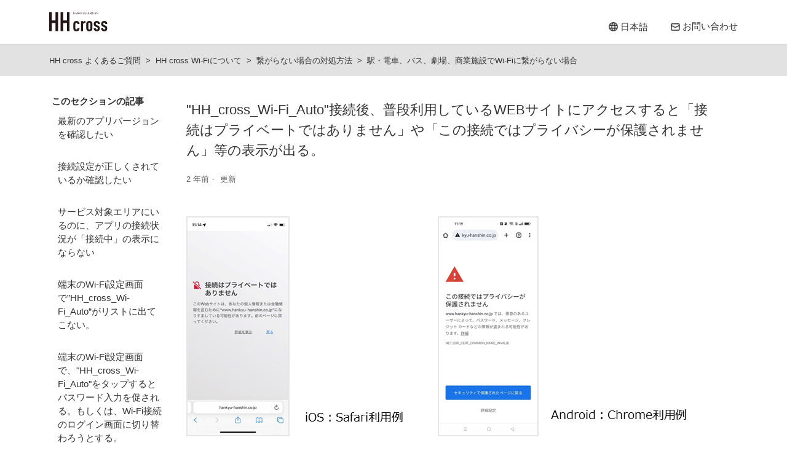

--- FILE ---
content_type: text/html; charset=utf-8
request_url: https://help.hhcross.hankyu-hanshin.jp/hc/ja/articles/16853784737433--HH-cross-Wi-Fi-Auto-%E6%8E%A5%E7%B6%9A%E5%BE%8C-%E6%99%AE%E6%AE%B5%E5%88%A9%E7%94%A8%E3%81%97%E3%81%A6%E3%81%84%E3%82%8BWEB%E3%82%B5%E3%82%A4%E3%83%88%E3%81%AB%E3%82%A2%E3%82%AF%E3%82%BB%E3%82%B9%E3%81%99%E3%82%8B%E3%81%A8-%E6%8E%A5%E7%B6%9A%E3%81%AF%E3%83%97%E3%83%A9%E3%82%A4%E3%83%99%E3%83%BC%E3%83%88%E3%81%A7%E3%81%AF%E3%81%82%E3%82%8A%E3%81%BE%E3%81%9B%E3%82%93-%E3%82%84-%E3%81%93%E3%81%AE%E6%8E%A5%E7%B6%9A%E3%81%A7%E3%81%AF%E3%83%97%E3%83%A9%E3%82%A4%E3%83%90%E3%82%B7%E3%83%BC%E3%81%8C%E4%BF%9D%E8%AD%B7%E3%81%95%E3%82%8C%E3%81%BE%E3%81%9B%E3%82%93-%E7%AD%89%E3%81%AE%E8%A1%A8%E7%A4%BA%E3%81%8C%E5%87%BA%E3%82%8B
body_size: 11324
content:
<!DOCTYPE html>
<html dir="ltr" lang="ja">
<head>
  <meta charset="utf-8" />
  <!-- v26831 -->


  <title>&quot;HH_cross_Wi-Fi_Auto&quot;接続後、普段利用しているWEBサイトにアクセスすると「接続はプライベートではありません」や「この接続ではプライバシーが保護されません」等の表示が出る。 &ndash; HH cross よくあるご質問</title>

  

  <meta name="description" content="インターネット接続設定が完了していない可能性があります。&quot;HH_cross_Wi-Fi_Auto”に接続完了後、HH cross Wi-Fi AutoConnectのトップ画面で「インターネット接続中」になっているかどうかご確認ください。 ..." /><meta property="og:image" content="https://help.hhcross.hankyu-hanshin.jp/hc/theming_assets/01J00BVGCBF4ANS14SHXM670PK" />
<meta property="og:type" content="website" />
<meta property="og:site_name" content="HH cross よくあるご質問" />
<meta property="og:title" content="&quot;HH_cross_Wi-Fi_Auto&quot;接続後、普段利用しているWEBサイトにアクセスすると「接続はプライベートではありません」や「この接続ではプライバシーが保護されません」等の表示が出る。" />
<meta property="og:description" content="インターネット接続設定が完了していない可能性があります。&quot;HH_cross_Wi-Fi_Auto”に接続完了後、HH cross Wi-Fi AutoConnectのトップ画面で「インターネット接続中」になっているかどうかご確認ください。

※アプリが「インターネット接続中」になっているにもかかわらず上記画像が表示される場合は、当サービスに起因するものではありません。そのサイトの接続が安全か..." />
<meta property="og:url" content="https://help.hhcross.hankyu-hanshin.jp/hc/ja/articles/16853784737433" />
<link rel="canonical" href="https://help.hhcross.hankyu-hanshin.jp/hc/ja/articles/16853784737433--HH-cross-Wi-Fi-Auto-%E6%8E%A5%E7%B6%9A%E5%BE%8C-%E6%99%AE%E6%AE%B5%E5%88%A9%E7%94%A8%E3%81%97%E3%81%A6%E3%81%84%E3%82%8BWEB%E3%82%B5%E3%82%A4%E3%83%88%E3%81%AB%E3%82%A2%E3%82%AF%E3%82%BB%E3%82%B9%E3%81%99%E3%82%8B%E3%81%A8-%E6%8E%A5%E7%B6%9A%E3%81%AF%E3%83%97%E3%83%A9%E3%82%A4%E3%83%99%E3%83%BC%E3%83%88%E3%81%A7%E3%81%AF%E3%81%82%E3%82%8A%E3%81%BE%E3%81%9B%E3%82%93-%E3%82%84-%E3%81%93%E3%81%AE%E6%8E%A5%E7%B6%9A%E3%81%A7%E3%81%AF%E3%83%97%E3%83%A9%E3%82%A4%E3%83%90%E3%82%B7%E3%83%BC%E3%81%8C%E4%BF%9D%E8%AD%B7%E3%81%95%E3%82%8C%E3%81%BE%E3%81%9B%E3%82%93-%E7%AD%89%E3%81%AE%E8%A1%A8%E7%A4%BA%E3%81%8C%E5%87%BA%E3%82%8B">
<link rel="alternate" hreflang="ja" href="https://help.hhcross.hankyu-hanshin.jp/hc/ja/articles/16853784737433--HH-cross-Wi-Fi-Auto-%E6%8E%A5%E7%B6%9A%E5%BE%8C-%E6%99%AE%E6%AE%B5%E5%88%A9%E7%94%A8%E3%81%97%E3%81%A6%E3%81%84%E3%82%8BWEB%E3%82%B5%E3%82%A4%E3%83%88%E3%81%AB%E3%82%A2%E3%82%AF%E3%82%BB%E3%82%B9%E3%81%99%E3%82%8B%E3%81%A8-%E6%8E%A5%E7%B6%9A%E3%81%AF%E3%83%97%E3%83%A9%E3%82%A4%E3%83%99%E3%83%BC%E3%83%88%E3%81%A7%E3%81%AF%E3%81%82%E3%82%8A%E3%81%BE%E3%81%9B%E3%82%93-%E3%82%84-%E3%81%93%E3%81%AE%E6%8E%A5%E7%B6%9A%E3%81%A7%E3%81%AF%E3%83%97%E3%83%A9%E3%82%A4%E3%83%90%E3%82%B7%E3%83%BC%E3%81%8C%E4%BF%9D%E8%AD%B7%E3%81%95%E3%82%8C%E3%81%BE%E3%81%9B%E3%82%93-%E7%AD%89%E3%81%AE%E8%A1%A8%E7%A4%BA%E3%81%8C%E5%87%BA%E3%82%8B">
<link rel="alternate" hreflang="x-default" href="https://help.hhcross.hankyu-hanshin.jp/hc/ja/articles/16853784737433--HH-cross-Wi-Fi-Auto-%E6%8E%A5%E7%B6%9A%E5%BE%8C-%E6%99%AE%E6%AE%B5%E5%88%A9%E7%94%A8%E3%81%97%E3%81%A6%E3%81%84%E3%82%8BWEB%E3%82%B5%E3%82%A4%E3%83%88%E3%81%AB%E3%82%A2%E3%82%AF%E3%82%BB%E3%82%B9%E3%81%99%E3%82%8B%E3%81%A8-%E6%8E%A5%E7%B6%9A%E3%81%AF%E3%83%97%E3%83%A9%E3%82%A4%E3%83%99%E3%83%BC%E3%83%88%E3%81%A7%E3%81%AF%E3%81%82%E3%82%8A%E3%81%BE%E3%81%9B%E3%82%93-%E3%82%84-%E3%81%93%E3%81%AE%E6%8E%A5%E7%B6%9A%E3%81%A7%E3%81%AF%E3%83%97%E3%83%A9%E3%82%A4%E3%83%90%E3%82%B7%E3%83%BC%E3%81%8C%E4%BF%9D%E8%AD%B7%E3%81%95%E3%82%8C%E3%81%BE%E3%81%9B%E3%82%93-%E7%AD%89%E3%81%AE%E8%A1%A8%E7%A4%BA%E3%81%8C%E5%87%BA%E3%82%8B">

  <link rel="stylesheet" href="//static.zdassets.com/hc/assets/application-f34d73e002337ab267a13449ad9d7955.css" media="all" id="stylesheet" />
  <link rel="stylesheet" type="text/css" href="/hc/theming_assets/13072430/5076740150169/style.css?digest=54017624126745">

  <link rel="icon" type="image/x-icon" href="/hc/theming_assets/01J00BWF73TNMFGVKBKNKZV8Z7">

    

  <meta content="width=device-width, initial-scale=1.0" name="viewport" />
<meta http-equiv="X-UA-Compatible" content="IE=Edge,chrome=1">

<!-- Google Tag Manager -->
<script>(function(w,d,s,l,i){w[l]=w[l]||[];w[l].push({'gtm.start':
new Date().getTime(),event:'gtm.js'});var f=d.getElementsByTagName(s)[0],
j=d.createElement(s),dl=l!='dataLayer'?'&l='+l:'';j.async=true;j.src=
'https://www.googletagmanager.com/gtm.js?id='+i+dl;f.parentNode.insertBefore(j,f);
})(window,document,'script','dataLayer','GTM-PFLST39');</script>
<!-- End Google Tag Manager -->

<!-- true or falseでtarger設定 -->
<script type="text/javascript">
var settings = {
  locationPathname: location.pathname,
  helpCenterLocale: "ja",
  brand_title: "HH cross",
  help_center_url: "/hc/ja",
  help_center_locale: "ja",
  request_title: "お問い合わせ",
  suggest_new_post: "探していたものが見つかりませんでしたか？",
  community_post_title: "投稿内容をご入力ください",
  popular_keywords: [
    {
      "word": "Wi-Fi",
      "openWindow": false,
      "color": "light_accent"
    }, {
      "word": "パスワード",
      "openWindow": false,
      "color": ""
    }, {
      "word": "繋がらない",
      "openWindow": false,
      "color": "dark_accent"
    }, {
      "word": "会費",
      "openWindow": false,
      "color": "light_accent"
    }, {
      "word": "HH cross",
      "openWindow": false,
      "color": ""
    }
  ],
  category_icons: [
    {"id": 360009053931, "src": "/hc/theming_assets/01J00BR00CC39VR8DV87W5JVRQ",},
    {"id": 360009053911, "src": "/hc/theming_assets/01J00BR09P5Z4C3VNSSN7E63QZ",},
    {"id": 6419372767385, "src": "/hc/theming_assets/01J00BR00YTM2TT4A6E6HH387V",},
    {"id": 15826966809241, "src": "/hc/theming_assets/01J00BQYQCY8TQV794NSPYPRWH",}, 
    {"id": 6419401540761, "src": "/hc/theming_assets/01J00BQYCWEBM29CD5RW49SWEK",},
    {"id": 6419433266457, "src": "/hc/theming_assets/01J00BQXX6AQYMST7JJSFTBW0T",},
    {"id": 6419402234265, "src": "/hc/theming_assets/01J00BQZ2V6ABSG91V1YQQNE74",},
    {"id": 18857329974681, "src": "/hc/theming_assets/01J00BQZ73H34CHFNTDG1KT1Q6",},
    {"id": 33611770338713, "src": "/hc/theming_assets/01J0MGD9XYWJY4KX6X3Q1J9ZKJ",}
  ],
  default_category_icon: "/hc/theming_assets/01J00BR099R3NCSZ5KN3RQDDT9",
  processFlag: false,
  formConf: [
    {
      'id': '5076744546969',
      'title': 'お問い合わせ',
      'lead_text': 'HH crossの提供サービス（HH cross ID・TOWNS・Wi-Fi・EVENTS・LIBRARY）に関するお問い合わせを承ります。その他サービスに関しては各サービス運営元にお問い合わせください。<br><br>[よくあるお問い合わせ先]<br><span class="mdl_open" style="color:#155f6b;">阪急阪神おでかけアプリ<div class="mdl_body" style="display:none;"><p><strong>阪急阪神おでかけアプリ・カード<br>コールセンター</strong><br><br>TEL：<a href="tel:0570-550-383">0570-550-383</a>（有料）<br>受付時間：10:00~18:00<br>（定休日：年末年始）</p><span class="mdl_close">×</span></div></span><div class="mdl_bg"></div><br><span class="mdl_open" style="color:#155f6b;">OSAMPOアプリ<div class="mdl_body" style="display:none;"><p><strong>OSAMPOアプリ・カード<br>コールセンター</strong><br><br>TEL：<a href="tel:0570-550-766">0570-550-766</a>（有料）<br>受付時間：10:00~18:00<br>（12/31~1/3除く）</p><span class="mdl_close">×</span></div></span><div class="mdl_bg"></div><br><span class="mdl_open" style="color:#155f6b;">阪急阪神第一ホテルグループメンバーズクラブ<div class="mdl_body" style="display:none;"><p><strong>阪急阪神第一ホテルグループ<br>メンバーズクラブ事務局</strong><br><br>フリーダイヤル：<a href="tel:0120898415">0120-898-415</a><br>受付時間：10:00~17:00<br>※土・日・祝日・年末年始を除く</p><span class="mdl_close">×</span></div></span><div class="mdl_bg"></div><br><a href=\"https://www.billboard-live.com/contact/\" target=\"_blank\">Billboard Live</a><br><a href=\"https://www.hanshin-anshin.jp/inquiry/\" target=\"_blank\">ミマモルメ</a><br><br>■お問い合わせいただいた際の情報は、お客様へのご連絡・回答と、サービス向上のための分析に使用させていただきます。個人情報の取扱いにつきましては「<a href=\"https://www.hankyu-hanshin.co.jp/privacy/\" target=\"_blank\">個人情報の取扱いに関する基本方針</a>」および「<a href=\"https://www.hhcross.hankyu-hanshin.jp/sitepolicy/\">当ウェブサイトのご利用にあたって</a>」をご覧ください。<br><br>■お問い合わせへの回答は、HH crossカスタマーサポートの受付時間内に順次対応いたしますが、事実・状況確認などのため回答に時間がかかる場合がございます。また、内容によっては、メールではなく電話でご連絡する場合や、回答を差し上げられない場合がございます。<br><br>■お客様へのご回答のため、共同利用先である阪急阪神ホールディングスグループの各社のほか、サービスの提供に関連するその他の第三者に対して個人情報を提供する場合がございます。<br><br>■当社から回答させていただいた内容は、お客様個人に宛てたものです。当社の許可なく、回答内容の一部または全部を転載、二次利用、またはお客様ご本人以外に開示することは、固くお断りいたします。<br><br>■お電話でのお問い合わせは以下までお願いします。<br>　HH crossカスタマーサポート<br>　受付時間：平日10:00-18:00（ゴールデンウィーク、お盆、年末年始を除きます。）<br>　TEL：<a href="tel:05031856774">050-3185-6774</a>',
      'agreement_label': 'ページ上部のご案内事項に同意いただける場合はチェックを入れてください。',
    },
    {
      'id': '33540354729753',
      'title': 'お問い合わせ',
      'lead_text': 'HH crossの提供サービス（HH cross ID・TOWNS・Wi-Fi・EVENTS・LIBRARY）に関するお問い合わせを承ります。その他サービスに関しては各サービス運営元にお問い合わせください。<br><br>[よくあるお問い合わせ先]<br><span class="mdl_open" style="color:#155f6b;">阪急阪神おでかけアプリ<div class="mdl_body" style="display:none;"><p><strong>阪急阪神おでかけアプリ・カード<br>コールセンター</strong><br><br>TEL：<a href="tel:0570-550-383">0570-550-383</a>（有料）<br>受付時間：10:00~18:00<br>（定休日：年末年始）</p><span class="mdl_close">×</span></div></span><div class="mdl_bg"></div><br><span class="mdl_open" style="color:#155f6b;">OSAMPOアプリ<div class="mdl_body" style="display:none;"><p><strong>OSAMPOアプリ・カード<br>コールセンター</strong><br><br>TEL：<a href="tel:0570-550-766">0570-550-766</a>（有料）<br>受付時間：10:00~18:00<br>（12/31~1/3除く）</p><span class="mdl_close">×</span></div></span><div class="mdl_bg"></div><br><span class="mdl_open" style="color:#155f6b;">阪急阪神第一ホテルグループメンバーズクラブ<div class="mdl_body" style="display:none;"><p><strong>阪急阪神第一ホテルグループ<br>メンバーズクラブ事務局</strong><br><br>フリーダイヤル：<a href="tel:0120898415">0120-898-415</a><br>受付時間：10:00~17:00<br>※土・日・祝日・年末年始を除く</p><span class="mdl_close">×</span></div></span><div class="mdl_bg"></div><br><a href=\"https://www.billboard-live.com/contact/\" target=\"_blank\">Billboard Live</a><br><a href=\"https://www.hanshin-anshin.jp/inquiry/\" target=\"_blank\">ミマモルメ</a><br><br>■お問い合わせいただいた際の情報は、お客様へのご連絡・回答と、サービス向上のための分析に使用させていただきます。個人情報の取扱いにつきましては「<a href=\"https://www.hankyu-hanshin.co.jp/privacy/\" target=\"_blank\">個人情報の取扱いに関する基本方針</a>」および「<a href=\"https://www.hhcross.hankyu-hanshin.jp/sitepolicy/\">当ウェブサイトのご利用にあたって</a>」をご覧ください。<br><br>■お問い合わせへの回答は、HH crossカスタマーサポートの受付時間内に順次対応いたしますが、事実・状況確認などのため回答に時間がかかる場合がございます。また、内容によっては、メールではなく電話でご連絡する場合や、回答を差し上げられない場合がございます。<br><br>■お客様へのご回答のため、共同利用先である阪急阪神ホールディングスグループの各社のほか、サービスの提供に関連するその他の第三者に対して個人情報を提供する場合がございます。<br><br>■当社から回答させていただいた内容は、お客様個人に宛てたものです。当社の許可なく、回答内容の一部または全部を転載、二次利用、またはお客様ご本人以外に開示することは、固くお断りいたします。<br><br>■お電話でのお問い合わせは以下までお願いします。<br>　HH crossカスタマーサポート<br>　受付時間：平日10:00-18:00（ゴールデンウィーク、お盆、年末年始を除きます。）<br>　TEL：<a href="tel:05031856774">050-3185-6774</a>',
      'agreement_label': 'ページ上部のご案内事項に同意いただける場合はチェックを入れてください。',
    },
  ],
  placeHolderList: [
    {id: 'request_subject', placeholder: '　'},
    {id: 'request_description', placeholder: '　'},
    {id: '4414699029519', placeholder: '入力例: 山田'},
    {id: '4414699029522', placeholder: '入力例: 太郎'},
  ],
  agreementFieldId: '5879581358489',
}
</script>
<link rel="stylesheet" type="text/css" href="/hc/theming_assets/01J00BQZF69SBZXWVJECTRPGKJ" />

  
</head>
<body class="">
  
  
  

  <!-- Google Tag Manager (noscript) -->
<noscript><iframe src="https://www.googletagmanager.com/ns.html?id=GTM-PFLST39"
height="0" width="0" style="display:none;visibility:hidden"></iframe></noscript>
<!-- End Google Tag Manager (noscript) -->

<a class="skip-navigation" tabindex="1" href="#main-content">メインコンテンツへスキップ</a>

<header class="header">
  <div class="inner">

    <div class="logo">
      <!-- <a title="ホーム" href="/hc/ja"> -->
      <a href="https://www.hhcross.hankyu-hanshin.jp/">
        <img src="/hc/theming_assets/01J00BVFYPVFN8H0X58WD0WFMK" alt="HH cross よくあるご質問 ヘルプセンターのホームページ">
      </a>
      <!-- </a> -->
      
      <!-- <span aria-hidden="true">HH cross よくあるご質問</span> -->
  
    </div>
    
  <div class="header-lang-btn">
      <!-- 言語切り替えボタン -->
    <div class="footer-language-selector">
      
        <div class="dropdown language-selector">
          <button class="dropdown-toggle language-selector-btn" aria-haspopup="true">
            
            
            日本語
            
            
          </button>
          <span class="dropdown-menu dropdown-menu-end dropdown-language-list" role="menu">
            
            <a href="/hc/change_language/en-us?return_to=%2Fhc%2Fen-us" dir="ltr" rel="nofollow" role="menuitem">
            
            	English
            
              </a>
            
          　　</span>
       　　</div>
     　　 
    　　</div>
    
    <a class="header-nav-inquery" href="https://help.hhcross.hankyu-hanshin.jp/hc/ja/requests/new?ticket_form_id=5076744546969">お問い合わせ</a>
    
    <!-- お問い合わせボタンPC -->
<!--     <div class="nav-wrapper">
      <button class="menu-button" aria-controls="user-nav" aria-expanded="false" aria-label="ナビゲーションメニュを切り替え">
        <svg xmlns="http://www.w3.org/2000/svg" width="16" height="16" focusable="false" viewBox="0 0 16 16" class="icon-menu">
          <path fill="none" stroke="currentColor" stroke-linecap="round" d="M1.5 3.5h13m-13 4h13m-13 4h13"/>
        </svg>
      </button>
      <nav class="user-nav" id="user-nav"> -->
        
<!--         <a class="submit-a-request svg-wrapper" href="/hc/ja/requests/new">
          <img src="/hc/theming_assets/01J00BQYTCXGXZTD2MPT9TCB83" class="go-request-icon svg">
          <span class="go-request-txt">お問い合わせ</span>
        </a>
      </nav> -->
      
<!--     </div> -->
  </div>
</div>
</header>


  <main role="main">
    <div class="container-divider"></div>

<div class="sub-nav-wrapper">
  <div class="inner">
    <nav class="sub-nav">
      <ol class="breadcrumbs">
  
    <li title="HH cross よくあるご質問">
      
        <a href="/hc/ja">HH cross よくあるご質問</a>
      
    </li>
  
    <li title="HH cross Wi-Fiについて">
      
        <a href="/hc/ja/categories/15826966809241-HH-cross-Wi-Fi%E3%81%AB%E3%81%A4%E3%81%84%E3%81%A6">HH cross Wi-Fiについて</a>
      
    </li>
  
    <li title="繋がらない場合の対処方法">
      
        <a href="/hc/ja/sections/15828165523865-%E7%B9%8B%E3%81%8C%E3%82%89%E3%81%AA%E3%81%84%E5%A0%B4%E5%90%88%E3%81%AE%E5%AF%BE%E5%87%A6%E6%96%B9%E6%B3%95">繋がらない場合の対処方法</a>
      
    </li>
  
    <li title="駅・電車、バス、劇場、商業施設でWi-Fiに繋がらない場合">
      
        <a href="/hc/ja/sections/16930874057753-%E9%A7%85-%E9%9B%BB%E8%BB%8A-%E3%83%90%E3%82%B9-%E5%8A%87%E5%A0%B4-%E5%95%86%E6%A5%AD%E6%96%BD%E8%A8%AD%E3%81%A7Wi-Fi%E3%81%AB%E7%B9%8B%E3%81%8C%E3%82%89%E3%81%AA%E3%81%84%E5%A0%B4%E5%90%88">駅・電車、バス、劇場、商業施設でWi-Fiに繋がらない場合</a>
      
    </li>
  
</ol>

      <div class="search-container">
        <svg xmlns="http://www.w3.org/2000/svg" width="12" height="12" focusable="false" viewBox="0 0 12 12" class="search-icon">
          <circle cx="4.5" cy="4.5" r="4" fill="none" stroke="currentColor"/>
          <path stroke="currentColor" stroke-linecap="round" d="M11 11L7.5 7.5"/>
        </svg>
        <form role="search" class="search" data-search="" action="/hc/ja/search" accept-charset="UTF-8" method="get"><input type="hidden" name="utf8" value="&#x2713;" autocomplete="off" /><input type="hidden" name="category" id="category" value="15826966809241" autocomplete="off" />
<input type="search" name="query" id="query" placeholder="検索" aria-label="検索" /></form>
      </div>
    </nav>
  </div>
</div>

<div class="container">
  <div class="inner">
    <div class="article-container" id="article-container">
      
        <aside class="article-sidebar" aria-labelledby="section-articles-title">
          <div class="collapsible-sidebar">
            <button type="button" class="collapsible-sidebar-toggle" aria-labelledby="section-articles-title" aria-expanded="false">
              <svg xmlns="http://www.w3.org/2000/svg" width="20" height="20" focusable="false" viewBox="0 0 12 12" aria-hidden="true" class="collapsible-sidebar-toggle-icon chevron-icon">
                <path fill="none" stroke="currentColor" stroke-linecap="round" d="M3 4.5l2.6 2.6c.2.2.5.2.7 0L9 4.5"/>
              </svg>
              <svg xmlns="http://www.w3.org/2000/svg" width="20" height="20" focusable="false" viewBox="0 0 12 12" aria-hidden="true" class="collapsible-sidebar-toggle-icon x-icon">
                <path stroke="currentColor" stroke-linecap="round" d="M3 9l6-6m0 6L3 3"/>
              </svg>
            </button>
            <span id="section-articles-title" class="collapsible-sidebar-title sidenav-title">
              このセクションの記事
            </span>
            <div class="collapsible-sidebar-body">
              <ul>
                
                  <li>
                    <a href="/hc/ja/articles/16854308904089-%E6%9C%80%E6%96%B0%E3%81%AE%E3%82%A2%E3%83%97%E3%83%AA%E3%83%90%E3%83%BC%E3%82%B8%E3%83%A7%E3%83%B3%E3%82%92%E7%A2%BA%E8%AA%8D%E3%81%97%E3%81%9F%E3%81%84" class="sidenav-item ">最新のアプリバージョンを確認したい</a>
                  </li>
                
                  <li>
                    <a href="/hc/ja/articles/16994718617881-%E6%8E%A5%E7%B6%9A%E8%A8%AD%E5%AE%9A%E3%81%8C%E6%AD%A3%E3%81%97%E3%81%8F%E3%81%95%E3%82%8C%E3%81%A6%E3%81%84%E3%82%8B%E3%81%8B%E7%A2%BA%E8%AA%8D%E3%81%97%E3%81%9F%E3%81%84" class="sidenav-item ">接続設定が正しくされているか確認したい</a>
                  </li>
                
                  <li>
                    <a href="/hc/ja/articles/16853393689241-%E3%82%B5%E3%83%BC%E3%83%93%E3%82%B9%E5%AF%BE%E8%B1%A1%E3%82%A8%E3%83%AA%E3%82%A2%E3%81%AB%E3%81%84%E3%82%8B%E3%81%AE%E3%81%AB-%E3%82%A2%E3%83%97%E3%83%AA%E3%81%AE%E6%8E%A5%E7%B6%9A%E7%8A%B6%E6%B3%81%E3%81%8C-%E6%8E%A5%E7%B6%9A%E4%B8%AD-%E3%81%AE%E8%A1%A8%E7%A4%BA%E3%81%AB%E3%81%AA%E3%82%89%E3%81%AA%E3%81%84" class="sidenav-item ">サービス対象エリアにいるのに、アプリの接続状況が「接続中」の表示にならない</a>
                  </li>
                
                  <li>
                    <a href="/hc/ja/articles/16853396101657-%E7%AB%AF%E6%9C%AB%E3%81%AEWi-Fi%E8%A8%AD%E5%AE%9A%E7%94%BB%E9%9D%A2%E3%81%A7-HH-cross-Wi-Fi-Auto-%E3%81%8C%E3%83%AA%E3%82%B9%E3%83%88%E3%81%AB%E5%87%BA%E3%81%A6%E3%81%93%E3%81%AA%E3%81%84" class="sidenav-item ">端末のWi-Fi設定画面で”HH_cross_Wi-Fi_Auto”がリストに出てこない。</a>
                  </li>
                
                  <li>
                    <a href="/hc/ja/articles/16853499935513-%E7%AB%AF%E6%9C%AB%E3%81%AEWi-Fi%E8%A8%AD%E5%AE%9A%E7%94%BB%E9%9D%A2%E3%81%A7-HH-cross-Wi-Fi-Auto-%E3%82%92%E3%82%BF%E3%83%83%E3%83%97%E3%81%99%E3%82%8B%E3%81%A8%E3%83%91%E3%82%B9%E3%83%AF%E3%83%BC%E3%83%89%E5%85%A5%E5%8A%9B%E3%82%92%E4%BF%83%E3%81%95%E3%82%8C%E3%82%8B-%E3%82%82%E3%81%97%E3%81%8F%E3%81%AF-Wi-Fi%E6%8E%A5%E7%B6%9A%E3%81%AE%E3%83%AD%E3%82%B0%E3%82%A4%E3%83%B3%E7%94%BB%E9%9D%A2%E3%81%AB%E5%88%87%E3%82%8A%E6%9B%BF%E3%82%8F%E3%82%8D%E3%81%86%E3%81%A8%E3%81%99%E3%82%8B" class="sidenav-item ">端末のWi-Fi設定画面で、&quot;HH_cross_Wi-Fi_Auto&quot;をタップするとパスワード入力を促される。もしくは、Wi-Fi接続のログイン画面に切り替わろうとする。</a>
                  </li>
                
                  <li>
                    <a href="/hc/ja/articles/16853387534361--Android%E3%81%AE%E3%81%BF-Wi-Fi%E3%81%AE%E8%87%AA%E5%8B%95%E6%8E%A5%E7%B6%9A%E3%82%92OFF%E3%81%AB%E3%81%99%E3%82%8B%E3%81%A8-%E6%8E%A5%E7%B6%9A%E3%81%A7%E3%81%8D%E3%81%AA%E3%81%8F%E3%81%AA%E3%81%A3%E3%81%9F" class="sidenav-item ">（Androidのみ）Wi-Fiの自動接続をOFFにすると、接続できなくなった</a>
                  </li>
                
                  <li>
                    <a href="/hc/ja/articles/16853391716889--Android%E3%81%AE%E3%81%BF-%E7%AB%AF%E6%9C%AB%E3%82%92%E5%86%8D%E8%B5%B7%E5%8B%95%E3%81%99%E3%82%8B%E3%81%A8-Wi-Fi%E6%8E%A5%E7%B6%9A%E3%81%8C%E3%81%A7%E3%81%8D%E3%81%AA%E3%81%8F%E3%81%AA%E3%81%A3%E3%81%9F" class="sidenav-item ">（Androidのみ）端末を再起動すると、Wi-Fi接続ができなくなった。</a>
                  </li>
                
                  <li>
                    <a href="/hc/ja/articles/16853460842905--Android%E3%81%AE%E3%81%BF-%E3%82%A2%E3%83%97%E3%83%AA%E3%82%92%E7%B5%82%E4%BA%86%E3%81%99%E3%82%8B%E3%81%A8-%E3%82%A4%E3%83%B3%E3%82%BF%E3%83%BC%E3%83%8D%E3%83%83%E3%83%88%E3%81%B8%E3%81%A4%E3%81%AA%E3%81%8C%E3%82%89%E3%81%AA%E3%81%84" class="sidenav-item ">（Androidのみ）アプリを終了すると、インターネットへつながらない。</a>
                  </li>
                
                  <li>
                    <a href="/hc/ja/articles/16853495139609--Android%E3%81%AE%E3%81%BF-%E3%82%B5%E3%83%BC%E3%83%93%E3%82%B9%E3%82%A8%E3%83%AA%E3%82%A2%E5%86%85%E3%81%A7-Wi-Fi%E6%8E%A5%E7%B6%9A%E3%81%99%E3%82%8B%E3%81%A8%E3%81%8D%E3%81%AB-%E5%88%A5%E3%81%AB%E3%83%AD%E3%82%B0%E3%82%A4%E3%83%B3%E3%82%B5%E3%82%A4%E3%83%88%E3%81%8C%E7%AB%8B%E3%81%A1%E4%B8%8A%E3%81%8C%E3%82%8B" class="sidenav-item ">（Androidのみ）サービスエリア内で、Wi-Fi接続するときに、別にログインサイトが立ち上がる</a>
                  </li>
                
                  <li>
                    <a href="/hc/ja/articles/16854272008217--iOS%E3%81%AE%E3%81%BF-HH-cross-Wi-Fi-Auto-%E3%81%AB%E8%87%AA%E5%8B%95%E6%8E%A5%E7%B6%9A%E3%81%A7%E3%81%8D%E3%81%AA%E3%81%84" class="sidenav-item ">（iOSのみ）”HH_cross_Wi-Fi_Auto”に自動接続できない</a>
                  </li>
                
              </ul>
              
                <a href="/hc/ja/sections/16930874057753-%E9%A7%85-%E9%9B%BB%E8%BB%8A-%E3%83%90%E3%82%B9-%E5%8A%87%E5%A0%B4-%E5%95%86%E6%A5%AD%E6%96%BD%E8%A8%AD%E3%81%A7Wi-Fi%E3%81%AB%E7%B9%8B%E3%81%8C%E3%82%89%E3%81%AA%E3%81%84%E5%A0%B4%E5%90%88" class="article-sidebar-item">もっと見る</a>
              
            </div>
          </div>
        </aside>
      

      <article id="main-content" class="article">
        <header class="article-header">
          <h1 title="&quot;HH_cross_Wi-Fi_Auto&quot;接続後、普段利用しているWEBサイトにアクセスすると「接続はプライベートではありません」や「この接続ではプライバシーが保護されません」等の表示が出る。" class="article-title">
            &quot;HH_cross_Wi-Fi_Auto&quot;接続後、普段利用しているWEBサイトにアクセスすると「接続はプライベートではありません」や「この接続ではプライバシーが保護されません」等の表示が出る。
            
          </h1>

          <div class="article-author">
            
            <div class="article-meta">
              

              <ul class="meta-group">
                
                  <li class="meta-data"><time datetime="2024-01-15T08:46:39Z" title="2024-01-15T08:46:39Z" data-datetime="relative">2024年01月15日 08:46</time></li>
                  <li class="meta-data">更新</li>
                
              </ul>
            </div>
          </div>

          
        </header>

        <section class="article-info">
          <div class="article-content">
            <div class="article-body"><p><img src="/hc/article_attachments/36794228906649"></p>
<p>インターネット接続設定が完了していない可能性があります。<br>"HH_cross_Wi-Fi_Auto”に接続完了後、HH cross Wi-Fi AutoConnectのトップ画面で「インターネット接続中」になっているかどうかご確認ください。</p>
<p><img src="/hc/article_attachments/16854113373721"></p>
<p><br>※アプリが「インターネット接続中」になっているにもかかわらず上記画像が表示される場合は、当サービスに起因するものではありません。そのサイトの接続が安全かどうか確認することをおすすめします。</p></div>

            <div class="article-attachments">
              <ul class="attachments">
                
              </ul>
            </div>
          </div>
        </section>

        <footer>
          <div class="article-footer">
            
              <div class="article-share">
  <ul class="share">
    <li>
      <a href="https://www.facebook.com/share.php?title=%22HH_cross_Wi-Fi_Auto%22%E6%8E%A5%E7%B6%9A%E5%BE%8C%E3%80%81%E6%99%AE%E6%AE%B5%E5%88%A9%E7%94%A8%E3%81%97%E3%81%A6%E3%81%84%E3%82%8BWEB%E3%82%B5%E3%82%A4%E3%83%88%E3%81%AB%E3%82%A2%E3%82%AF%E3%82%BB%E3%82%B9%E3%81%99%E3%82%8B%E3%81%A8%E3%80%8C%E6%8E%A5%E7%B6%9A%E3%81%AF%E3%83%97%E3%83%A9%E3%82%A4%E3%83%99%E3%83%BC%E3%83%88%E3%81%A7%E3%81%AF%E3%81%82%E3%82%8A%E3%81%BE%E3%81%9B%E3%82%93%E3%80%8D%E3%82%84%E3%80%8C%E3%81%93%E3%81%AE%E6%8E%A5%E7%B6%9A%E3%81%A7%E3%81%AF%E3%83%97%E3%83%A9%E3%82%A4%E3%83%90%E3%82%B7%E3%83%BC%E3%81%8C%E4%BF%9D%E8%AD%B7%E3%81%95%E3%82%8C%E3%81%BE%E3%81%9B%E3%82%93%E3%80%8D%E7%AD%89%E3%81%AE%E8%A1%A8%E7%A4%BA%E3%81%8C%E5%87%BA%E3%82%8B%E3%80%82&u=https%3A%2F%2Fhelp.hhcross.hankyu-hanshin.jp%2Fhc%2Fja%2Farticles%2F16853784737433--HH-cross-Wi-Fi-Auto-%25E6%258E%25A5%25E7%25B6%259A%25E5%25BE%258C-%25E6%2599%25AE%25E6%25AE%25B5%25E5%2588%25A9%25E7%2594%25A8%25E3%2581%2597%25E3%2581%25A6%25E3%2581%2584%25E3%2582%258BWEB%25E3%2582%25B5%25E3%2582%25A4%25E3%2583%2588%25E3%2581%25AB%25E3%2582%25A2%25E3%2582%25AF%25E3%2582%25BB%25E3%2582%25B9%25E3%2581%2599%25E3%2582%258B%25E3%2581%25A8-%25E6%258E%25A5%25E7%25B6%259A%25E3%2581%25AF%25E3%2583%2597%25E3%2583%25A9%25E3%2582%25A4%25E3%2583%2599%25E3%2583%25BC%25E3%2583%2588%25E3%2581%25A7%25E3%2581%25AF%25E3%2581%2582%25E3%2582%258A%25E3%2581%25BE%25E3%2581%259B%25E3%2582%2593-%25E3%2582%2584-%25E3%2581%2593%25E3%2581%25AE%25E6%258E%25A5%25E7%25B6%259A%25E3%2581%25A7%25E3%2581%25AF%25E3%2583%2597%25E3%2583%25A9%25E3%2582%25A4%25E3%2583%2590%25E3%2582%25B7%25E3%2583%25BC%25E3%2581%258C%25E4%25BF%259D%25E8%25AD%25B7%25E3%2581%2595%25E3%2582%258C%25E3%2581%25BE%25E3%2581%259B%25E3%2582%2593-%25E7%25AD%2589%25E3%2581%25AE%25E8%25A1%25A8%25E7%25A4%25BA%25E3%2581%258C%25E5%2587%25BA%25E3%2582%258B" class="share-facebook" aria-label="Facebook">
        <svg xmlns="http://www.w3.org/2000/svg" width="12" height="12" focusable="false" viewBox="0 0 12 12" aria-label="このページをFacebookで共有">
          <path fill="currentColor" d="M6 0a6 6 0 01.813 11.945V7.63h1.552l.244-1.585H6.812v-.867c0-.658.214-1.242.827-1.242h.985V2.55c-.173-.024-.538-.075-1.23-.075-1.444 0-2.29.767-2.29 2.513v1.055H3.618v1.585h1.484v4.304A6.001 6.001 0 016 0z"/>
        </svg>
      </a>
    </li>
    <li>
      <a href="https://twitter.com/share?lang=ja&text=%26quot%3BHH_cross_Wi-Fi_Auto%26quot%3B%E6%8E%A5%E7%B6%9A%E5%BE%8C%E3%80%81%E6%99%AE%E6%AE%B5%E5%88%A9%E7%94%A8%E3%81%97%E3%81%A6%E3%81%84%E3%82%8BWEB%E3%82%B5%E3%82%A4%E3%83%88%E3%81%AB%E3%82%A2%E3%82%AF%E3%82%BB%E3%82%B9%E3%81%99%E3%82%8B%E3%81%A8%E3%80%8C%E6%8E%A5%E7%B6%9A%E3%81%AF%E3%83%97%E3%83%A9%E3%82%A4%E3%83%99%E3%83%BC%E3%83%88%E3%81%A7%E3%81%AF%E3%81%82%E3%82%8A%E3%81%BE%E3%81%9B%E3%82%93%E3%80%8D%E3%82%84%E3%80%8C%E3%81%93%E3%81%AE%E6%8E%A5%E7%B6%9A%E3%81%A7%E3%81%AF%E3%83%97%E3%83%A9%E3%82%A4%E3%83%90%E3%82%B7%E3%83%BC%E3%81%8C%E4%BF%9D%E8%AD%B7%E3%81%95%E3%82%8C%E3%81%BE%E3%81%9B%E3%82%93%E3%80%8D%E7%AD%89%E3%81%AE%E8%A1%A8%E7%A4%BA%E3%81%8C%E5%87%BA%E3%82%8B%E3%80%82&url=https%3A%2F%2Fhelp.hhcross.hankyu-hanshin.jp%2Fhc%2Fja%2Farticles%2F16853784737433--HH-cross-Wi-Fi-Auto-%25E6%258E%25A5%25E7%25B6%259A%25E5%25BE%258C-%25E6%2599%25AE%25E6%25AE%25B5%25E5%2588%25A9%25E7%2594%25A8%25E3%2581%2597%25E3%2581%25A6%25E3%2581%2584%25E3%2582%258BWEB%25E3%2582%25B5%25E3%2582%25A4%25E3%2583%2588%25E3%2581%25AB%25E3%2582%25A2%25E3%2582%25AF%25E3%2582%25BB%25E3%2582%25B9%25E3%2581%2599%25E3%2582%258B%25E3%2581%25A8-%25E6%258E%25A5%25E7%25B6%259A%25E3%2581%25AF%25E3%2583%2597%25E3%2583%25A9%25E3%2582%25A4%25E3%2583%2599%25E3%2583%25BC%25E3%2583%2588%25E3%2581%25A7%25E3%2581%25AF%25E3%2581%2582%25E3%2582%258A%25E3%2581%25BE%25E3%2581%259B%25E3%2582%2593-%25E3%2582%2584-%25E3%2581%2593%25E3%2581%25AE%25E6%258E%25A5%25E7%25B6%259A%25E3%2581%25A7%25E3%2581%25AF%25E3%2583%2597%25E3%2583%25A9%25E3%2582%25A4%25E3%2583%2590%25E3%2582%25B7%25E3%2583%25BC%25E3%2581%258C%25E4%25BF%259D%25E8%25AD%25B7%25E3%2581%2595%25E3%2582%258C%25E3%2581%25BE%25E3%2581%259B%25E3%2582%2593-%25E7%25AD%2589%25E3%2581%25AE%25E8%25A1%25A8%25E7%25A4%25BA%25E3%2581%258C%25E5%2587%25BA%25E3%2582%258B" class="share-twitter" aria-label="X Corp">
        <svg xmlns="http://www.w3.org/2000/svg" width="12" height="12" focusable="false" viewBox="0 0 12 12" aria-label="このページをX Corpで共有">
          <path fill="currentColor" d="M.0763914 0 3.60864 0 6.75369 4.49755 10.5303 0 11.6586 0 7.18498 5.11431 12 12 8.46775 12 5.18346 7.30333 1.12825 12 0 12 4.7531 6.6879z"/>
        </svg>
      </a>
    </li>
    <li>
      <a href="https://www.linkedin.com/shareArticle?mini=true&source=HH+cross%E3%82%AB%E3%82%B9%E3%82%BF%E3%83%9E%E3%83%BC%E3%82%B5%E3%83%9D%E3%83%BC%E3%83%88&title=%22HH_cross_Wi-Fi_Auto%22%E6%8E%A5%E7%B6%9A%E5%BE%8C%E3%80%81%E6%99%AE%E6%AE%B5%E5%88%A9%E7%94%A8%E3%81%97%E3%81%A6%E3%81%84%E3%82%8BWEB%E3%82%B5%E3%82%A4%E3%83%88%E3%81%AB%E3%82%A2%E3%82%AF%E3%82%BB%E3%82%B9%E3%81%99%E3%82%8B%E3%81%A8%E3%80%8C%E6%8E%A5%E7%B6%9A%E3%81%AF%E3%83%97%E3%83%A9%E3%82%A4%E3%83%99%E3%83%BC%E3%83%88%E3%81%A7%E3%81%AF%E3%81%82%E3%82%8A%E3%81%BE%E3%81%9B%E3%82%93%E3%80%8D%E3%82%84%E3%80%8C%E3%81%93%E3%81%AE%E6%8E%A5%E7%B6%9A%E3%81%A7%E3%81%AF%E3%83%97%E3%83%A9%E3%82%A4%E3%83%90%E3%82%B7%E3%83%BC%E3%81%8C%E4%BF%9D%E8%AD%B7%E3%81%95%E3%82%8C%E3%81%BE%E3%81%9B%E3%82%93%E3%80%8D%E7%AD%89%E3%81%AE%E8%A1%A8%E7%A4%BA%E3%81%8C%E5%87%BA%E3%82%8B%E3%80%82&url=https%3A%2F%2Fhelp.hhcross.hankyu-hanshin.jp%2Fhc%2Fja%2Farticles%2F16853784737433--HH-cross-Wi-Fi-Auto-%25E6%258E%25A5%25E7%25B6%259A%25E5%25BE%258C-%25E6%2599%25AE%25E6%25AE%25B5%25E5%2588%25A9%25E7%2594%25A8%25E3%2581%2597%25E3%2581%25A6%25E3%2581%2584%25E3%2582%258BWEB%25E3%2582%25B5%25E3%2582%25A4%25E3%2583%2588%25E3%2581%25AB%25E3%2582%25A2%25E3%2582%25AF%25E3%2582%25BB%25E3%2582%25B9%25E3%2581%2599%25E3%2582%258B%25E3%2581%25A8-%25E6%258E%25A5%25E7%25B6%259A%25E3%2581%25AF%25E3%2583%2597%25E3%2583%25A9%25E3%2582%25A4%25E3%2583%2599%25E3%2583%25BC%25E3%2583%2588%25E3%2581%25A7%25E3%2581%25AF%25E3%2581%2582%25E3%2582%258A%25E3%2581%25BE%25E3%2581%259B%25E3%2582%2593-%25E3%2582%2584-%25E3%2581%2593%25E3%2581%25AE%25E6%258E%25A5%25E7%25B6%259A%25E3%2581%25A7%25E3%2581%25AF%25E3%2583%2597%25E3%2583%25A9%25E3%2582%25A4%25E3%2583%2590%25E3%2582%25B7%25E3%2583%25BC%25E3%2581%258C%25E4%25BF%259D%25E8%25AD%25B7%25E3%2581%2595%25E3%2582%258C%25E3%2581%25BE%25E3%2581%259B%25E3%2582%2593-%25E7%25AD%2589%25E3%2581%25AE%25E8%25A1%25A8%25E7%25A4%25BA%25E3%2581%258C%25E5%2587%25BA%25E3%2582%258B" class="share-linkedin" aria-label="LinkedIn">
        <svg xmlns="http://www.w3.org/2000/svg" width="12" height="12" focusable="false" viewBox="0 0 12 12" aria-label="このページをLinkedInで共有">
          <path fill="currentColor" d="M10.8 0A1.2 1.2 0 0112 1.2v9.6a1.2 1.2 0 01-1.2 1.2H1.2A1.2 1.2 0 010 10.8V1.2A1.2 1.2 0 011.2 0h9.6zM8.09 4.356a1.87 1.87 0 00-1.598.792l-.085.133h-.024v-.783H4.676v5.727h1.778V7.392c0-.747.142-1.47 1.068-1.47.913 0 .925.854.925 1.518v2.785h1.778V7.084l-.005-.325c-.05-1.38-.456-2.403-2.13-2.403zm-4.531.142h-1.78v5.727h1.78V4.498zm-.89-2.846a1.032 1.032 0 100 2.064 1.032 1.032 0 000-2.064z"/>
        </svg>
      </a>
    </li>
  </ul>

</div>
            
            
          </div>
          
            <div class="article-votes">
              <span class="article-votes-question" id="article-votes-label">この記事は役に立ちましたか？</span>
              <div class="article-votes-controls" role="group" aria-labelledby="article-votes-label">
                <button type="button" class="button article-vote article-vote-up" data-helper="vote" data-item="article" data-type="up" data-id="16853784737433" data-upvote-count="57" data-vote-count="148" data-vote-sum="-34" data-vote-url="/hc/ja/articles/16853784737433/vote" data-value="null" data-label="148人中57人がこの記事が役に立ったと言っています" data-selected-class="button-primary" aria-label="この記事は役に立った" aria-pressed="false">はい</button>
                <button type="button" class="button article-vote article-vote-down" data-helper="vote" data-item="article" data-type="down" data-id="16853784737433" data-upvote-count="57" data-vote-count="148" data-vote-sum="-34" data-vote-url="/hc/ja/articles/16853784737433/vote" data-value="null" data-label="148人中57人がこの記事が役に立ったと言っています" data-selected-class="button-primary" aria-label="この記事は役に立たなかった" aria-pressed="false">いいえ</button>
              </div>
              <small class="article-votes-count">
                <span class="article-vote-label" data-helper="vote" data-item="article" data-type="label" data-id="16853784737433" data-upvote-count="57" data-vote-count="148" data-vote-sum="-34" data-vote-url="/hc/ja/articles/16853784737433/vote" data-value="null" data-label="148人中57人がこの記事が役に立ったと言っています">148人中57人がこの記事が役に立ったと言っています</span>
              </small>
            </div>
          

          <div class="article-more-questions">
            他にご質問がございましたら、<a href="/hc/ja/requests/new">リクエストを送信</a>してください
          </div>
          <div class="article-return-to-top">
            <a href="#article-container">
              ページの先頭へ戻る 
              <svg xmlns="http://www.w3.org/2000/svg" class="article-return-to-top-icon" width="20" height="20" focusable="false" viewBox="0 0 12 12" aria-hidden="true">
                <path fill="none" stroke="currentColor" stroke-linecap="round" d="M3 4.5l2.6 2.6c.2.2.5.2.7 0L9 4.5"/>
              </svg>
            </a>
          </div>
        </footer>

        <div class="article-relatives">
          
            <div data-recent-articles></div>
          
          
        </div>
        
      </article>
    </div>
    
  </div>
</div>

  </main>

  

<!--
<nav class="footer-nav">
<div class="inner">
    <a class="footer-nav-logo" title="ホーム" href="/hc/ja">
      <img src="/hc/theming_assets/01J00BVFYPVFN8H0X58WD0WFMK" alt="HH cross よくあるご質問 ヘルプセンターのホームページ">
    </a>
  </div>
  <ul class="footer-nav-lst">
      <li class="footer-nav-lst-li"><a href="https://itec7435.zendesk.com/hc/ja">HH cross よくあるご質問</a></li>
      <li class="footer-nav-lst-li"><a href="https://itec7435.zendesk.com/hc/ja/requests/new">お問い合わせ</a></li>
  </ul>
  <ul class="footer-nav-lst">
      <li class="footer-nav-lst-li"><a href="https://itec7435.zendesk.com/hc/ja">HH cross ヘルプページトップ</a></li>
      <li class="footer-nav-lst-li"><a href="https://itec7435.zendesk.com/hc/ja/requests/new">お問い合わせ</a></li>
    </ul>
</nav>
-->


<footer class="footer">
  <!-- 
  <div class="footer-top">
    <a href="https://www.hhcross.hankyu-hanshin.jp/" target="_blank">
      <span>HH cross ポータルサイト</span>
      <img src="/hc/theming_assets/01J00BQZ2ET93P7XKSWR4ST3E1">
    </a>
  </div>
  <div class="footer-logo">
    <a title="ホーム" href="/hc/ja">
      <img src="/hc/theming_assets/01J00BVFYPVFN8H0X58WD0WFMK" alt="HH cross よくあるご質問 ヘルプセンターのホームページ">
    </a>
  </div>
  -->
  <div class="footer-bottom">
    
    <p class="footer-copyright">&copy; Hankyu Hanshin Holdings. All rights reserved.</p>

    <!--
    <div class="footer-language-selector">
      
        <div class="dropdown language-selector">
          <button class="dropdown-toggle" aria-haspopup="true">
             
              日本語
              
            <svg xmlns="http://www.w3.org/2000/svg" width="12" height="12" focusable="false" viewBox="0 0 12 12" class="dropdown-chevron-icon">
              <path fill="none" stroke="currentColor" stroke-linecap="round" d="M3 4.5l2.6 2.6c.2.2.5.2.7 0L9 4.5"/>
            </svg>
          </button>
          <span class="dropdown-menu dropdown-menu-end" role="menu">
            
              <a href="/hc/change_language/en-us?return_to=%2Fhc%2Fen-us" dir="ltr" rel="nofollow" role="menuitem">
                
                  English (US)
                  
              </a>
            
          </span>
        </div>
      
    </div>
    -->
  </div>
</footer>


<div class="js-checksp checksp">&nbsp;</div>

<script type="text/javascript" src="//cdnjs.cloudflare.com/ajax/libs/babel-polyfill/7.12.1/polyfill.min.js"></script>
<script type="text/javascript" src="//cdn.jsdelivr.net/combine/npm/lodash@4.17.21,npm/jquery@3.6.0,npm/moment@2.29.1,npm/lscache@1.3.0/lscache.min.js"></script>

<script type="text/javascript" src="/hc/theming_assets/01J00BQYG8JSY2YNS6K6JM4CJQ"></script>
<script type="text/javascript" src="/hc/theming_assets/01J4TKX69T51KYRTWB1HFYJ78A"></script>

<!-- モーダル設定 -->
<script src="/hc/theming_assets/01J00BQXZJGNCT85E44AP3TWWQ"></script>
<script src="/hc/theming_assets/01J00BQZD7NPARNQ74QEMHX7N6"></script>
<div class="modalConfirm" style="display: none;">
  <h1>ご確認ください</h1>
  <p class="description">お問い合わせ内容をご確認の上、送信ボタンをクリックしてください</p>
  <div class="confirmation"></div> 
<!--</div>-->

    <div class="powered-by-zendesk">
  <svg xmlns="http://www.w3.org/2000/svg" width="26" height="26" focusable="false" viewBox="0 0 26 26">
    <path d="M12 8.2v14.5H0zM12 3c0 3.3-2.7 6-6 6S0 6.3 0 3h12zm2 19.7c0-3.3 2.7-6 6-6s6 2.7 6 6H14zm0-5.2V3h12z"/>
  </svg>

  <a href="https://www.zendesk.co.jp/service/help-center/?utm_source=helpcenter&utm_medium=poweredbyzendesk&utm_campaign=text&utm_content=HH+cross%E3%82%AB%E3%82%B9%E3%82%BF%E3%83%9E%E3%83%BC%E3%82%B5%E3%83%9D%E3%83%BC%E3%83%88" target="_blank" rel="nofollow">Powered by Zendesk</a>
</div>


  <!-- / -->

  
  <script src="//static.zdassets.com/hc/assets/ja.330d7b540b8bb461bbbf.js"></script>
  

  <script type="text/javascript">
  /*

    Greetings sourcecode lurker!

    This is for internal Zendesk and legacy usage,
    we don't support or guarantee any of these values
    so please don't build stuff on top of them.

  */

  HelpCenter = {};
  HelpCenter.account = {"subdomain":"itec7435","environment":"production","name":"HH crossカスタマーサポート"};
  HelpCenter.user = {"identifier":"da39a3ee5e6b4b0d3255bfef95601890afd80709","email":null,"name":"","role":"anonymous","avatar_url":"https://assets.zendesk.com/hc/assets/default_avatar.png","is_admin":false,"organizations":[],"groups":[]};
  HelpCenter.internal = {"asset_url":"//static.zdassets.com/hc/assets/","web_widget_asset_composer_url":"https://static.zdassets.com/ekr/snippet.js","current_session":{"locale":"ja","csrf_token":null,"shared_csrf_token":null},"usage_tracking":{"event":"article_viewed","data":"BAh7CDoLbG9jYWxlSSIHamEGOgZFVDoPYXJ0aWNsZV9pZGwrCJk22hNUDzoKX21ldGF7DDoPYWNjb3VudF9pZGkDLnjHOhNoZWxwX2NlbnRlcl9pZGwrCJkGIt/aBDoNYnJhbmRfaWRsKwiZE0sFngQ6DHVzZXJfaWQwOhN1c2VyX3JvbGVfbmFtZUkiDkFOT05ZTU9VUwY7BlQ7AEkiB2phBjsGVDoaYW5vbnltb3VzX3RyYWNraW5nX2lkMA==--157d32bdbfa303b2399204c63f71537dc1b47c35","url":"https://help.hhcross.hankyu-hanshin.jp/hc/activity"},"current_record_id":"16853784737433","current_record_url":"/hc/ja/articles/16853784737433--HH-cross-Wi-Fi-Auto-%E6%8E%A5%E7%B6%9A%E5%BE%8C-%E6%99%AE%E6%AE%B5%E5%88%A9%E7%94%A8%E3%81%97%E3%81%A6%E3%81%84%E3%82%8BWEB%E3%82%B5%E3%82%A4%E3%83%88%E3%81%AB%E3%82%A2%E3%82%AF%E3%82%BB%E3%82%B9%E3%81%99%E3%82%8B%E3%81%A8-%E6%8E%A5%E7%B6%9A%E3%81%AF%E3%83%97%E3%83%A9%E3%82%A4%E3%83%99%E3%83%BC%E3%83%88%E3%81%A7%E3%81%AF%E3%81%82%E3%82%8A%E3%81%BE%E3%81%9B%E3%82%93-%E3%82%84-%E3%81%93%E3%81%AE%E6%8E%A5%E7%B6%9A%E3%81%A7%E3%81%AF%E3%83%97%E3%83%A9%E3%82%A4%E3%83%90%E3%82%B7%E3%83%BC%E3%81%8C%E4%BF%9D%E8%AD%B7%E3%81%95%E3%82%8C%E3%81%BE%E3%81%9B%E3%82%93-%E7%AD%89%E3%81%AE%E8%A1%A8%E7%A4%BA%E3%81%8C%E5%87%BA%E3%82%8B","current_record_title":"\"HH_cross_Wi-Fi_Auto\"接続後、普段利用しているWEBサイトにアクセスすると「接続はプライベートではありません」や「この接続ではプライバシーが保護されません」等の表示が出る。","current_text_direction":"ltr","current_brand_id":5076740150169,"current_brand_name":"HH crossカスタマーサポート","current_brand_url":"https://itec7435.zendesk.com","current_brand_active":true,"current_path":"/hc/ja/articles/16853784737433--HH-cross-Wi-Fi-Auto-%E6%8E%A5%E7%B6%9A%E5%BE%8C-%E6%99%AE%E6%AE%B5%E5%88%A9%E7%94%A8%E3%81%97%E3%81%A6%E3%81%84%E3%82%8BWEB%E3%82%B5%E3%82%A4%E3%83%88%E3%81%AB%E3%82%A2%E3%82%AF%E3%82%BB%E3%82%B9%E3%81%99%E3%82%8B%E3%81%A8-%E6%8E%A5%E7%B6%9A%E3%81%AF%E3%83%97%E3%83%A9%E3%82%A4%E3%83%99%E3%83%BC%E3%83%88%E3%81%A7%E3%81%AF%E3%81%82%E3%82%8A%E3%81%BE%E3%81%9B%E3%82%93-%E3%82%84-%E3%81%93%E3%81%AE%E6%8E%A5%E7%B6%9A%E3%81%A7%E3%81%AF%E3%83%97%E3%83%A9%E3%82%A4%E3%83%90%E3%82%B7%E3%83%BC%E3%81%8C%E4%BF%9D%E8%AD%B7%E3%81%95%E3%82%8C%E3%81%BE%E3%81%9B%E3%82%93-%E7%AD%89%E3%81%AE%E8%A1%A8%E7%A4%BA%E3%81%8C%E5%87%BA%E3%82%8B","show_autocomplete_breadcrumbs":true,"user_info_changing_enabled":false,"has_user_profiles_enabled":true,"has_end_user_attachments":true,"user_aliases_enabled":false,"has_anonymous_kb_voting":true,"has_multi_language_help_center":true,"show_at_mentions":false,"embeddables_config":{"embeddables_web_widget":false,"embeddables_help_center_auth_enabled":false,"embeddables_connect_ipms":false},"answer_bot_subdomain":"static","gather_plan_state":"subscribed","has_article_verification":true,"has_gather":true,"has_ckeditor":false,"has_community_enabled":false,"has_community_badges":true,"has_community_post_content_tagging":false,"has_gather_content_tags":true,"has_guide_content_tags":true,"has_user_segments":true,"has_answer_bot_web_form_enabled":true,"has_garden_modals":false,"theming_cookie_key":"hc-da39a3ee5e6b4b0d3255bfef95601890afd80709-2-preview","is_preview":false,"has_search_settings_in_plan":true,"theming_api_version":2,"theming_settings":{"brand_color":"#333333","brand_text_color":"#fff","text_color":"#333333","link_color":"#155f6b","background_color":"#fff","ruled_line_color":"#ddd","lighter_shades":"#F1EFEF","light_accent":"#71ABCE","darker_shades":"#222532","dark_accent":"#788E99","heading_font":"-apple-system, BlinkMacSystemFont, 'Segoe UI', Helvetica, Arial, sans-serif","text_font":"-apple-system, BlinkMacSystemFont, 'Segoe UI', Helvetica, Arial, sans-serif","logo_image":"/hc/theming_assets/01J00BVFYPVFN8H0X58WD0WFMK","logo":"/hc/theming_assets/01J00BVGCBF4ANS14SHXM670PK","footer_logo_image":"/hc/theming_assets/01J00BVFYPVFN8H0X58WD0WFMK","favicon":"/hc/theming_assets/01J00BWF73TNMFGVKBKNKZV8Z7","brand_title":"HH cross","login_permission":false,"homepage_background_image":"/hc/theming_assets/01J00BWFW0KM3PQ627BKKNNNYC","community_background_image":"/hc/theming_assets/01J00BWGFDWB1NPA191FD4RHYK","instant_search":true,"scoped_kb_search":true,"scoped_community_search":true,"show_header_icons":true,"show_community_on_header":true,"show_footer_navigation":true,"show_recent_activity":false,"show_promoted_articles":false,"show_main_banner":false,"show_keywords":false,"show_category_icon":true,"show_community":false,"show_articles_in_section":true,"show_article_author":false,"show_article_comments":false,"show_follow_article":false,"show_recently_viewed_articles":true,"show_related_articles":false,"show_article_sharing":true,"show_follow_section":true,"show_follow_post":true,"show_post_sharing":true,"show_follow_topic":true},"has_pci_credit_card_custom_field":true,"help_center_restricted":false,"is_assuming_someone_else":false,"flash_messages":[],"user_photo_editing_enabled":true,"user_preferred_locale":"ja","base_locale":"ja","login_url":"https://itec7435.zendesk.com/access?brand_id=5076740150169\u0026return_to=https%3A%2F%2Fhelp.hhcross.hankyu-hanshin.jp%2Fhc%2Fja%2Farticles%2F16853784737433--HH-cross-Wi-Fi-Auto-%25E6%258E%25A5%25E7%25B6%259A%25E5%25BE%258C-%25E6%2599%25AE%25E6%25AE%25B5%25E5%2588%25A9%25E7%2594%25A8%25E3%2581%2597%25E3%2581%25A6%25E3%2581%2584%25E3%2582%258BWEB%25E3%2582%25B5%25E3%2582%25A4%25E3%2583%2588%25E3%2581%25AB%25E3%2582%25A2%25E3%2582%25AF%25E3%2582%25BB%25E3%2582%25B9%25E3%2581%2599%25E3%2582%258B%25E3%2581%25A8-%25E6%258E%25A5%25E7%25B6%259A%25E3%2581%25AF%25E3%2583%2597%25E3%2583%25A9%25E3%2582%25A4%25E3%2583%2599%25E3%2583%25BC%25E3%2583%2588%25E3%2581%25A7%25E3%2581%25AF%25E3%2581%2582%25E3%2582%258A%25E3%2581%25BE%25E3%2581%259B%25E3%2582%2593-%25E3%2582%2584-%25E3%2581%2593%25E3%2581%25AE%25E6%258E%25A5%25E7%25B6%259A%25E3%2581%25A7%25E3%2581%25AF%25E3%2583%2597%25E3%2583%25A9%25E3%2582%25A4%25E3%2583%2590%25E3%2582%25B7%25E3%2583%25BC%25E3%2581%258C%25E4%25BF%259D%25E8%25AD%25B7%25E3%2581%2595%25E3%2582%258C%25E3%2581%25BE%25E3%2581%259B%25E3%2582%2593-%25E7%25AD%2589%25E3%2581%25AE%25E8%25A1%25A8%25E7%25A4%25BA%25E3%2581%258C%25E5%2587%25BA%25E3%2582%258B","has_alternate_templates":true,"has_custom_statuses_enabled":false,"has_hc_generative_answers_setting_enabled":true,"has_generative_search_with_zgpt_enabled":false,"has_suggested_initial_questions_enabled":false,"has_guide_service_catalog":true,"has_service_catalog_search_poc":false,"has_service_catalog_itam":false,"has_csat_reverse_2_scale_in_mobile":false,"has_knowledge_navigation":false,"has_unified_navigation":false,"has_csat_bet365_branding":false,"version":"v26831","dev_mode":false};
</script>

  
  
  <script src="//static.zdassets.com/hc/assets/hc_enduser-2a5c7d395cc5df83aeb04ab184a4dcef.js"></script>
  <script type="text/javascript" src="/hc/theming_assets/13072430/5076740150169/script.js?digest=54017624126745"></script>
  
</body>
</html>

--- FILE ---
content_type: text/css; charset=utf-8
request_url: https://help.hhcross.hankyu-hanshin.jp/hc/theming_assets/13072430/5076740150169/style.css?digest=54017624126745
body_size: 27323
content:
/**************************************/
/* Original Styles */
/**************************************/

@charset "UTF-8";
/***** Normalize.css *****/
/*! normalize.css v8.0.1 | MIT License | github.com/necolas/normalize.css */
html {
  line-height: 1.15;
  -webkit-text-size-adjust: 100%;
}

body {
  margin: 0;
}

main {
  display: block;
}

h1 {
  font-size: 2em;
  /*margin: 0.67em 0;*/
}

hr {
  box-sizing: content-box;
  height: 0;
  overflow: visible;
}

pre {
  font-family: monospace, monospace;
  font-size: 1em;
}

a {
  background-color: transparent;
}

abbr[title] {
  border-bottom: none;
  text-decoration: underline;
  text-decoration: underline dotted;
}

b,
strong {
  font-weight: bolder;
}

code,
kbd,
samp {
  font-family: monospace, monospace;
  font-size: 1em;
}

small {
  font-size: 80%;
}

sub,
sup {
  font-size: 75%;
  line-height: 0;
  position: relative;
  vertical-align: baseline;
}

sub {
  bottom: -0.25em;
}

sup {
  top: -0.5em;
}

img {
  border-style: none;
}

button,
input,
optgroup,
select,
textarea {
  font-family: inherit;
  font-size: 100%;
  line-height: 1.15;
  margin: 0;
}

button,
input {
  overflow: visible;
}

button,
select {
  text-transform: none;
}

button,
[type="button"],
[type="reset"],
[type="submit"] {
  -webkit-appearance: button;
}

button::-moz-focus-inner,
[type="button"]::-moz-focus-inner,
[type="reset"]::-moz-focus-inner,
[type="submit"]::-moz-focus-inner {
  border-style: none;
  padding: 0;
}

button:-moz-focusring,
[type="button"]:-moz-focusring,
[type="reset"]:-moz-focusring,
[type="submit"]:-moz-focusring {
  outline: 1px dotted ButtonText;
}

fieldset {
  padding: 0.35em 0.75em 0.625em;
}

legend {
  box-sizing: border-box;
  color: inherit;
  display: table;
  max-width: 100%;
  padding: 0;
  white-space: normal;
}

progress {
  vertical-align: baseline;
}

textarea {
  overflow: auto;
}

[type="checkbox"],
[type="radio"] {
  box-sizing: border-box;
  padding: 0;
}

[type="number"]::-webkit-inner-spin-button,
[type="number"]::-webkit-outer-spin-button {
  height: auto;
}

[type="search"] {
  -webkit-appearance: textfield;
  outline-offset: -2px;
}

[type="search"]::-webkit-search-decoration {
  -webkit-appearance: none;
}

::-webkit-file-upload-button {
  -webkit-appearance: button;
  font: inherit;
}

details {
  display: block;
}

summary {
  display: list-item;
}

template {
  display: none;
}

[hidden] {
  display: none;
}

/***** Base *****/
* {
  box-sizing: border-box;
}

body {
  background-color: #fff;
  color: #333333;
  font-family: -apple-system, BlinkMacSystemFont, 'Segoe UI', Helvetica, Arial, sans-serif;
  font-size: 15px;
  font-weight: 400;
  line-height: 1.5;
  -webkit-font-smoothing: antialiased;
}

.language-selector span a{
  font-size: 15px;
}

@media (min-width: 1024px) {
  body > main {
    min-height: 65vh;
  }
}

h1, h2, h3, h4, h5, h6 {
  font-family: -apple-system, BlinkMacSystemFont, 'Segoe UI', Helvetica, Arial, sans-serif;
  font-weight: 400;
  margin-top: 0;
}

h1 {
  font-size: 32px;
}

h2 {
  font-size: 22px;
}

h3 {
  font-size: 18px;
  font-weight: 600;
}

h4 {
  font-size: 16px;
}

a {
  color: #155f6b;
  text-decoration: none;
}

a:hover, a:active, a:focus {
  text-decoration: underline;
}

input,
textarea {
  color: #000;
  font-size: 14px;
}

input {
  font-weight: 300;
  max-width: 100%;
  box-sizing: border-box;
  transition: border .12s ease-in-out;
}

input:not([type="checkbox"]) {
  outline: none;
}

input:not([type="checkbox"]):focus {
  border: 1px solid #333333;
}

input[disabled] {
  background-color: #ddd;
}

select {
  -webkit-appearance: none;
  -moz-appearance: none;
  background: url("data:image/svg+xml,%3C%3Fxml version='1.0' encoding='UTF-8'%3F%3E%3Csvg xmlns='http://www.w3.org/2000/svg' width='10' height='6' viewBox='0 0 10 6'%3E%3Cpath fill='%23CCC' d='M0 0h10L5 6 0 0z'/%3E%3C/svg%3E%0A") no-repeat #fff;
  background-position: right 10px center;
  border: 1px solid #ddd;
  border-radius: 4px;
  padding: 8px 30px 8px 10px;
  outline: none;
  color: #555;
  width: 100%;
}

select:focus {
  border: 1px solid #333333;
}

select::-ms-expand {
  display: none;
}

textarea {
  border: 1px solid #ddd;
  border-radius: 2px;
  resize: vertical;
  width: 100%;
  outline: none;
  padding: 10px;
}

textarea:focus {
  border: 1px solid #333333;
}

.container {
  max-width: 1160px;
  margin: 0 auto;
  padding: 0 5%;
}

/*  テキストの置き換え　*/
.lang_en-us .modalOpener.button-large{
  font-size:0px;
}
.lang_en-us .button-large.modalOpener.disabled {
  font-size:0px;
}
.lang_en-us .button-large.modalOpener{
  font-size:0px;
}
.lang_en-us .tingle-btn.tingle-btn--default.tingle-btn--pull-left.disagree{
  font-size:0px;
}
.lang_en-us .tingle-btn.tingle-btn--primary.tingle-btn--pull-right.agree{
  font-size:0px;
}
.lang_en-us .empty{
  font-size:0px;
}
.lang_en-us .notification.notification-error.notification-inline{
  font-size:0px;
}


.lang_en-us .modalOpener.button-large:before {
  font-size:18px;
  content:'Confirm';
}
.lang_en-us .modalOpener.button-large:after {
  font-size:0px;
}
.lang_en-us .tingle-btn.tingle-btn--default.tingle-btn--pull-left.disagree:before {
  font-size:14px;
  content:'Revision';
}
.lang_en-us .tingle-btn.tingle-btn--primary.tingle-btn--pull-right.agree:before {
  font-size:14px;
  content:'Send';
}
.lang_en-us .notification.notification-error.notification-inline:after{
  font-size:12px;  
  content:'Not Entered.';
}

/*  テキストの置き換え　ここまで*/

@media (min-width: 1160px) {
  .container {
    padding: 0;
    width: 90%;
  }
}

.container-divider {
  border-top: 1px solid #ddd;
  margin-bottom: 20px;
}

ul {
  list-style: none;
  margin: 0;
  padding: 0;
}

.error-page {
  max-width: 1160px;
  margin: 0 auto;
  padding: 0 5%;
}

@media (min-width: 1160px) {
  .error-page {
    padding: 0;
    width: 90%;
  }
}

.visibility-hidden {
  border: 0;
  clip: rect(0 0 0 0);
  -webkit-clip-path: inset(50%);
  clip-path: inset(50%);
  height: 1px;
  margin: -1px;
  overflow: hidden;
  padding: 0;
  position: absolute;
  width: 1px;
  white-space: nowrap;
}

/***** Buttons *****/
.button, .section-subscribe button, .article-subscribe button, .community-follow button, .requests-table-toolbar .organization-subscribe button, .subscriptions-subscribe button, .pagination-next-link, .pagination-prev-link, .pagination-first-link, .pagination-last-link, .edit-profile-button a {
  background-color: transparent;
  border: 1px solid #333333;
  border-radius: 4px;
  color: #333333;
  cursor: pointer;
  display: inline-block;
  font-size: 12px;
  line-height: 2.34;
  margin: 0;
  padding: 0 20px;
  text-align: center;
  transition: background-color .12s ease-in-out, border-color .12s ease-in-out, color .15s ease-in-out;
  user-select: none;
  white-space: nowrap;
  width: 100%;
  -webkit-touch-callout: none;
}

@media (min-width: 768px) {
  .button, .section-subscribe button, .article-subscribe button, .community-follow button, .requests-table-toolbar .organization-subscribe button, .subscriptions-subscribe button, .pagination-next-link, .pagination-prev-link, .pagination-first-link, .pagination-last-link, .edit-profile-button a {
    width: auto;
  }
}

.button:hover, .section-subscribe button:hover, .article-subscribe button:hover, .community-follow button:hover, .requests-table-toolbar .organization-subscribe button:hover, .subscriptions-subscribe button:hover, .pagination-next-link:hover, .pagination-prev-link:hover, .pagination-first-link:hover, .pagination-last-link:hover, .edit-profile-button a:hover, .button:active, .section-subscribe button:active, .article-subscribe button:active, .community-follow button:active, .requests-table-toolbar .organization-subscribe button:active, .subscriptions-subscribe button:active, .pagination-next-link:active, .pagination-prev-link:active, .pagination-first-link:active, .pagination-last-link:active, .edit-profile-button a:active, .button:focus, .section-subscribe button:focus, .article-subscribe button:focus, .community-follow button:focus, .requests-table-toolbar .organization-subscribe button:focus, .subscriptions-subscribe button:focus, .pagination-next-link:focus, .pagination-prev-link:focus, .pagination-first-link:focus, .pagination-last-link:focus, .edit-profile-button a:focus, .button.button-primary, .section-subscribe button.button-primary, .section-subscribe button[data-selected="true"], .article-subscribe button.button-primary, .article-subscribe button[data-selected="true"], .community-follow button.button-primary, .requests-table-toolbar .organization-subscribe button.button-primary, .requests-table-toolbar .organization-subscribe button[data-selected="true"], .subscriptions-subscribe button.button-primary, .subscriptions-subscribe button[data-selected="true"], .button-primary.pagination-next-link, .button-primary.pagination-prev-link, .button-primary.pagination-first-link, .button-primary.pagination-last-link, .edit-profile-button a.button-primary {
  background-color: #333333;
  color: #fff;
  text-decoration: none;
}

.button.button-primary:hover, .section-subscribe button.button-primary:hover, .section-subscribe button[data-selected="true"]:hover, .article-subscribe button.button-primary:hover, .article-subscribe button[data-selected="true"]:hover, .community-follow button.button-primary:hover, .requests-table-toolbar .organization-subscribe button.button-primary:hover, .requests-table-toolbar .organization-subscribe button[data-selected="true"]:hover, .subscriptions-subscribe button.button-primary:hover, .subscriptions-subscribe button[data-selected="true"]:hover, .button-primary.pagination-next-link:hover, .button-primary.pagination-prev-link:hover, .button-primary.pagination-first-link:hover, .button-primary.pagination-last-link:hover, .edit-profile-button a.button-primary:hover, .button.button-primary:focus, .section-subscribe button.button-primary:focus, .section-subscribe button[data-selected="true"]:focus, .article-subscribe button.button-primary:focus, .article-subscribe button[data-selected="true"]:focus, .community-follow button.button-primary:focus, .requests-table-toolbar .organization-subscribe button.button-primary:focus, .requests-table-toolbar .organization-subscribe button[data-selected="true"]:focus, .subscriptions-subscribe button.button-primary:focus, .subscriptions-subscribe button[data-selected="true"]:focus, .button-primary.pagination-next-link:focus, .button-primary.pagination-prev-link:focus, .button-primary.pagination-first-link:focus, .button-primary.pagination-last-link:focus, .edit-profile-button a.button-primary:focus, .button.button-primary:active, .section-subscribe button.button-primary:active, .section-subscribe button[data-selected="true"]:active, .article-subscribe button.button-primary:active, .article-subscribe button[data-selected="true"]:active, .community-follow button.button-primary:active, .requests-table-toolbar .organization-subscribe button.button-primary:active, .requests-table-toolbar .organization-subscribe button[data-selected="true"]:active, .subscriptions-subscribe button.button-primary:active, .subscriptions-subscribe button[data-selected="true"]:active, .button-primary.pagination-next-link:active, .button-primary.pagination-prev-link:active, .button-primary.pagination-first-link:active, .button-primary.pagination-last-link:active, .edit-profile-button a.button-primary:active {
  background-color: #000;
  border-color: #000;
}

.button[data-disabled], .section-subscribe button[data-disabled], .article-subscribe button[data-disabled], .community-follow button[data-disabled], .requests-table-toolbar .organization-subscribe button[data-disabled], .subscriptions-subscribe button[data-disabled], .pagination-next-link[data-disabled], .pagination-prev-link[data-disabled], .pagination-first-link[data-disabled], .pagination-last-link[data-disabled], .edit-profile-button a[data-disabled] {
  cursor: default;
}

.button-large, input[type="submit"] {
  cursor: pointer;
  background-color: #333333;
  border: 0;
  border-radius: 4px;
  color: #fff;
  font-size: 14px;
  font-weight: 400;
  line-height: 2.72;
  min-width: 190px;
  padding: 0 1.9286em;
  width: 100%;
}

@media (min-width: 768px) {
  .button-large, input[type="submit"] {
    width: auto;
  }
  
}

.button-large:hover, .button-large:active, .button-large:focus, input[type="submit"]:hover, input[type="submit"]:active, input[type="submit"]:focus {
  background-color: #000;
}

.button-large[disabled], input[type="submit"][disabled] {
  background-color: #ddd;
}

.button-secondary {
  color: #666;
  border: 1px solid #ddd;
  background-color: transparent;
}

.button-secondary:hover, .button-secondary:focus, .button-secondary:active {
  color: #333333;
  border: 1px solid #ddd;
  background-color: #f7f7f7;
}

/***** Tables *****/
.table {
  width: 100%;
  table-layout: fixed;
  border-collapse: collapse;
  border-spacing: 0;
}

@media (min-width: 768px) {
  .table {
    table-layout: auto;
  }
}

.table th,
.table th a {
  color: #666;
  font-size: 13px;
  font-weight: 300;
  text-align: left;
}

[dir="rtl"] .table th, [dir="rtl"]
.table th a {
  text-align: right;
}

.table tr {
  border-bottom: 1px solid #ddd;
  display: block;
  padding: 20px 0;
}

@media (min-width: 768px) {
  .table tr {
    display: table-row;
  }
}

.table td {
  display: block;
}

@media (min-width: 768px) {
  .table td {
    display: table-cell;
  }
}

@media (min-width: 1024px) {
  .table td, .table th {
    padding: 20px 30px;
  }
}

@media (min-width: 768px) {
  .table td, .table th {
    padding: 10px 20px;
    height: 60px;
  }
}

/***** Forms *****/
.form {
  margin: 0 auto;
  max-width: 720px;
}

.form-field ~ .form-field {
  margin-top: 25px;
}

.form-field label {
  display: block;
  font-size: 13px;
  margin-bottom: 5px;
  font-weight: bold;
}

.form-field input {
  border: 1px solid #ddd;
  border-radius: 4px;
  padding: 10px;
  width: 100%;
}

.form-field input:focus {
  border: 1px solid #333333;
}

.form-field input[type="text"] {
  border: 1px solid #ddd;
  border-radius: 4px;
}

.form-field input[type="text"]:focus {
  border: 1px solid #333333;
}

.form-field input[type="checkbox"] {
  width: auto;
}

.form-field .nesty-input {
  border-radius: 4px;
  height: 40px;
  line-height: 40px;
  outline: none;
  vertical-align: middle;
}

.form-field .nesty-input:focus {
  border: 1px solid #333333;
  text-decoration: none;
}

.form-field .hc-multiselect-toggle:focus {
  outline: none;
  border: 1px solid #333333;
  text-decoration: none;
}

.form-field textarea {
  vertical-align: middle;
}

.form-field input[type="checkbox"] + label {
  margin: 0 0 0 10px;
}

.form-field .optional {
  color: #666;
  margin-left: 4px;
}

.form-field p {
  color: #666;
  font-size: 12px;
  margin: 5px 0;
}

.form footer a {
  color: #666;
  cursor: pointer;
  margin-right: 15px;
}

.form .suggestion-list {
  font-size: 13px;
  margin-top: 30px;
  /*レコメンド表示をなしに*/
  display:none;
}

.form .suggestion-list label {
  border-bottom: 1px solid #ddd;
  display: block;
  padding-bottom: 5px;
  /*レコメンド表示をなしに*/
  display:none;
}

.form .suggestion-list li {
  padding: 10px 0;
  /*レコメンド表示をなしに*/
  display:none;
}

.form .suggestion-list li a:visited {
  color: #041316;
  /*レコメンド表示をなしに*/
  display:none;
}

/***** Header *****/
.header {
  max-width: 1160px;
  margin: 0 auto;
  padding: 0 5%;
  position: relative;
  align-items: center;
  display: flex;
  height: 71px;
  justify-content: space-between;
}

@media (min-width: 1160px) {
  .header {
    padding: 0;
    width: 90%;
  }
}

.logo img, .logo svg {
  max-height: 37px;
}

.user-nav {
  display: inline-block;
  position: absolute;
  white-space: nowrap;
}

@media (min-width: 768px) {
  .user-nav {
    position: relative;
  }
}

.user-nav[aria-expanded="true"] {
  background-color: #fff;
  box-shadow: 0 0 4px 0 rgba(0, 0, 0, 0.15), 0 4px 10px 0 rgba(0, 0, 0, 0.1);
  border: solid 1px #ddd;
  right: 0;
  left: 0;
  top: 71px;
  z-index: 1;
}

.user-nav[aria-expanded="true"] > a {
  display: block;
  margin: 20px;
}

.nav-wrapper a {
  border: 0;
  color: #155f6b;
  display: none;
  font-size: 14px;
  margin:1.08em 0 0;
  /*padding: 0 20px 0 0;*/
  margin-left:-13em;
  width: auto;
}

@media (min-width: 768px) {
  .nav-wrapper a {
    display: inline-block;
    margin: 0;
  }
}

[dir="rtl"] .nav-wrapper a {
  padding: 0 0 0 20px;
}

.nav-wrapper a:hover, .nav-wrapper a:focus, .nav-wrapper a:active {
  background-color: transparent;
  color: #155f6b;
  text-decoration: underline;
}

.nav-wrapper a.sign-in {
  display: inline-block;
}

@media (max-width: 768px) {
  .nav-wrapper .hide-on-mobile {
    border: 0;
    clip: rect(0 0 0 0);
    -webkit-clip-path: inset(50%);
    clip-path: inset(50%);
    height: 1px;
    margin: -1px;
    overflow: hidden;
    padding: 0;
    position: absolute;
    width: 1px;
    white-space: nowrap;
  }
}

.nav-wrapper .menu-button {
  background: #e8edeb;
  border: 0;
  color: #155f6b;
  display: inline-block;
  margin: 10px 0px 10px 10px;
  padding: 8px;
  width: auto;
}

@media (min-width: 768px) {
  .nav-wrapper .menu-button {
    display: none;
  }
}

.nav-wrapper .menu-button .icon-menu {
  vertical-align: middle;
  width: 13px;
  height: 13px;
}

[dir="rtl"] .nav-wrapper .menu-button {
  margin-left: 10px;
  margin-right: 0;
}

.nav-wrapper .menu-button:hover, .nav-wrapper .menu-button:focus, .nav-wrapper .menu-button:active {
  background-color: #e8edeb;
  color: #155f6b;
}

.skip-navigation {
  align-items: center;
  background-color: black;
  color: white;
  display: flex;
  font-size: 14px;
  justify-content: center;
  left: -999px;
  margin: 20px;
  padding: 20px;
  overflow: hidden;
  position: absolute;
  top: auto;
  z-index: -999;
}

[dir="rtl"] .skip-navigation {
  left: initial;
  right: -999px;
}

.skip-navigation:focus, .skip-navigation:active {
  left: auto;
  overflow: auto;
  text-align: center;
  text-decoration: none;
  top: auto;
  z-index: 999;
}

[dir="rtl"] .skip-navigation:focus, [dir="rtl"] .skip-navigation:active {
  left: initial;
  right: auto;
}

/***** User info in header *****/
.user-info {
  display: inline-block;
}

.user-info .dropdown-toggle::after {
  display: none;
}

@media (min-width: 768px) {
  .user-info .dropdown-toggle::after {
    display: inline-block;
  }
}

.user-info > button {
  border: 0;
  color: #155f6b;
  min-width: 0;
  padding: 0;
  white-space: nowrap;
}

.user-info > button:hover, .user-info > button:focus {
  color: #155f6b;
  background-color: transparent;
}

.user-info > button::after {
  color: #155f6b;
  padding-right: 15px;
}

[dir="rtl"] .user-info > button::after {
  padding-left: 15px;
  padding-right: 0;
}

#user #user-name {
  display: none;
  font-size: 14px;
}

@media (min-width: 768px) {
  #user #user-name {
    display: inline-block;
  }
}

#user #user-name:hover {
  text-decoration: underline;
}

/***** User avatar *****/
.user-avatar {
  height: 25px;
  width: 25px;
  border-radius: 50%;
  display: inline-block;
  vertical-align: middle;
}

.avatar {
  display: inline-block;
  position: relative;
}

.avatar img {
  height: 40px;
  width: 40px;
}

.avatar .icon-agent {
  color: #333333;
  border: 2px solid #fff;
  border-radius: 50%;
  bottom: -4px;
  background-color: #fff;
  font-size: 17px;
  height: 17px;
  line-height: 17px;
  position: absolute;
  right: -2px;
  text-align: center;
  width: 17px;
}

/***** Footer *****/
.footer {
  margin-top: 60px;
}

.footer a {
  color: #666;
}

.footer-inner {
  max-width: 1160px;
  margin: 0 auto;
  padding: 0 5%;
  display: flex;
  justify-content: space-between;
}

@media (min-width: 1160px) {
  .footer-inner {
    padding: 0;
    width: 90%;
  }
}

.footer-language-selector {
  color: #666;
  display: inline-block;
  font-weight: 300;
  right: 0;
}

/***** Breadcrumbs *****/
.breadcrumbs {
  margin: 0 0 15px 0;
  padding: 0;
}

@media (min-width: 768px) {
  .breadcrumbs {
    margin: 0;
  }
}

.breadcrumbs li {
  color: #333333;
  display: inline;
  font-weight: 300;
  font-size: 13px;
  max-width: 450px;
  overflow: hidden;
  text-overflow: ellipsis;
}

.breadcrumbs li + li::before {
  content: ">";
  margin: 0 4px;
}

.breadcrumbs li a:visited {
  color: #333333;
}

/***** Search field *****/
.search {
  position: relative;
}

.search input[type="search"] {
  border: 1px solid #ddd;
  border-radius: 30px;
  box-sizing: border-box;
  color: #666;
  height: 40px;
  padding-left: 40px;
  padding-right: 20px;
  -webkit-appearance: none;
  width: 100%;
}

[dir="rtl"] .search input[type="search"] {
  padding-right: 40px;
  padding-left: 20px;
}

.search input[type="search"]:focus {
  border: 1px solid #333333;
  color: #555;
}

.search-full input[type="search"] {
  border: 1px solid #fff;
}

.search-icon {
  position: relative;
  top: 50%;
  transform: translateY(-50%);
  position: absolute;
  left: 15px;
  z-index: 1;
  width: 18px;
  height: 18px;
  color: #777;
}

[dir="rtl"] .search-icon {
  right: 15px;
  left: auto;
}

.search-container {
  position: relative;
  display: none;
}

/***** Hero component *****/
.hero {
  background-image: url(/hc/theming_assets/01J00BWFW0KM3PQ627BKKNNNYC);
  background-position: center;
  background-size: cover;
  height: 60px;
  padding: 0 20px;
  text-align: center;
  width: 100%;
}

.hero-inner {
  position: relative;
  top: 50%;
  transform: translateY(-50%);
  max-width: 610px;
  margin: 0 auto;
}

.page-header {
  display: flex;
  flex-direction: column;
  flex-wrap: wrap;
  justify-content: space-between;
  margin: 10px 0;
}

@media (min-width: 768px) {
  .page-header {
    align-items: baseline;
    flex-direction: row;
    margin: 0;
  }
}

.page-header .section-subscribe {
  flex-shrink: 0;
  margin-bottom: 10px;
}

@media (min-width: 768px) {
  .page-header .section-subscribe {
    margin-bottom: 0;
  }
}

.page-header h1 {
  flex-grow: 1;
  margin-bottom: 10px;
}

.page-header-description {
  font-style: italic;
  font-weight: 300;
  margin: 0 0 30px 0;
  word-break: break-word;
}

@media (min-width: 1024px) {
  .page-header-description {
    flex-basis: 100%;
  }
}

.page-header .icon-lock {
  height: 20px;
  width: 20px;
  position: relative;
  left: -5px;
  vertical-align: baseline;
}

.sub-nav {
  display: flex;
  flex-direction: column;
  justify-content: space-between;
  margin-bottom: 30px;
  min-height: 50px;
  padding-bottom: 15px;
}

@media (min-width: 768px) {
  .sub-nav {
    align-items: baseline;
    flex-direction: row;
  }
}

@media (min-width: 768px) {
  .sub-nav input[type="search"] {
    min-width: 300px;
  }
}

.sub-nav input[type="search"]::after {
  font-size: 15px;
}

/***** Blocks *****/
/* Used in Homepage#categories and Community#topics */
.blocks-list {
  display: flex;
  flex-wrap: wrap;
  justify-content: flex-start;
  list-style: none;
  padding: 0;
}

@media (min-width: 768px) {
  .blocks-list {
    margin: 10px -15px;
  }
}

.blocks-item {
  border: 1px solid #CDD6DD;
  border-radius: 4px;
  box-sizing: border-box;
  color: #333333;
  display: flex;
  flex: 1 0 340px;
  margin: 0 0 30px;
  max-width: 100%;
  text-align: center;
}

@media (min-width: 768px) {
  .blocks-item {
    margin: 0 15px 30px;
  }
}

.blocks-item:hover, .blocks-item:focus, .blocks-item:active {
  background-color: #f2f2f2;
}

.blocks-item:hover *, .blocks-item:focus *, .blocks-item:active * {
  color: #222532;
  text-decoration: none;
}

.blocks-item-internal {
  background-color: transparent;
  border: 1px solid #ddd;
}

.blocks-item-internal .icon-lock {
  height: 15px;
  width: 15px;
  bottom: 5px;
  position: relative;
}

.blocks-item-internal a {
  color: #333333;
}

.blocks-item-link {
  color: #333333;
  padding: 20px 30px;
  display: flex;
  flex-direction: column;
  flex: 1;
  justify-content: center;
  border-radius: inherit;
}

.blocks-item-link:hover, .blocks-item-link:active {
  text-decoration: none;
}

.blocks-item-link:focus {
  outline: 0;
/*   box-shadow: 0 0 0 3px #333333; */
  text-decoration: none;
}

.blocks-item-title {
  margin-bottom: 0;
  font-size: 16px;
}

.blocks-item-description {
  font-weight: 300;
  margin: 0;
}

.blocks-item-description:not(:empty) {
  margin-top: 10px;
}

/***** Homepage *****/
.section {
  margin-bottom: 40px;
}

@media (min-width: 768px) {
  .section {
    margin-bottom: 60px;
  }
}

.home-section h2 {
  margin-bottom: 10px;
  text-align: center;
}

/***** Promoted articles *****/
.promoted-articles {
  display: flex;
  flex-direction: column;
  flex-wrap: wrap;
}

@media (min-width: 1024px) {
  .promoted-articles {
    flex-direction: row;
  }
}

.promoted-articles-item {
  flex: 1 0 auto;
}

@media (min-width: 1024px) {
  .promoted-articles-item {
    align-self: flex-end;
    flex: 0 0 auto;
    padding-right: 30px;
    width: 33%;
    /* Three columns on desktop */
  }
  [dir="rtl"] .promoted-articles-item {
    padding: 0 0 0 30px;
  }
}

.promoted-articles-item:nth-child(3n) {
  padding-right: 0;
}

.promoted-articles-item a {
  display: block;
  border-bottom: 1px solid #ddd;
  padding: 15px 0;
  color: #333333;
}

.promoted-articles-item .icon-lock {
  vertical-align: baseline;
}

.promoted-articles-item:last-child a {
  border: 0;
}

@media (min-width: 1024px) {
  .promoted-articles-item:last-child a {
    border-bottom: 1px solid #ddd;
  }
}

/***** Community section in homepage *****/
.community {
  text-align: center;
}

/* .community-image {
  min-height: 300px;
  background-image: url($community_image);
  background-position: center;
  background-repeat: no-repeat;
  max-width: 100%;
} */

.community,
.activity {
  border-top: 1px solid #ddd;
  padding: 30px 0;
}

/***** Recent activity *****/
.recent-activity-header {
  margin-bottom: 10px;
  text-align: center;
}

.recent-activity-list {
  padding: 0;
}

.recent-activity-item {
  border-bottom: 1px solid #ddd;
  overflow: auto;
  padding: 20px 0;
}

.recent-activity-item-parent {
  font-size: 16px;
}

.recent-activity-item-parent, .recent-activity-item-link {
  margin: 6px 0;
  color: #333333;
  display: inline-block;
  width: 100%;
}

@media (min-width: 768px) {
  .recent-activity-item-parent, .recent-activity-item-link {
    width: 70%;
    margin: 0;
  }
}

.recent-activity-item-link {
  font-size: 14px;
  font-weight: 300;
}

.recent-activity-item-meta {
  margin: 15px 0 0 0;
  float: none;
}

@media (min-width: 768px) {
  .recent-activity-item-meta {
    margin: 0;
    float: right;
  }
  [dir="rtl"] .recent-activity-item-meta {
    float: left;
  }
}

.recent-activity-item-time, .recent-activity-item-comment {
  color: #666;
  display: inline-block;
  font-size: 13px;
  font-weight: 300;
}

.recent-activity-item-comment {
  padding-left: 5px;
}

[dir="rtl"] .recent-activity-item-comment {
  padding: 0 5px 0 0;
}

.recent-activity-item-comment::before {
  display: inline-block;
}

.recent-activity-controls {
  padding-top: 15px;
}

.recent-activity-accessibility-label {
  border: 0;
  clip: rect(0 0 0 0);
  -webkit-clip-path: inset(50%);
  clip-path: inset(50%);
  height: 1px;
  margin: -1px;
  overflow: hidden;
  padding: 0;
  position: absolute;
  width: 1px;
  white-space: nowrap;
}

.recent-activity-comment-icon svg {
  vertical-align: middle;
  color: #333333;
  width: 16px;
  height: 16px;
}

.recent-activity-comment-icon:after {
  content: attr(data-comment-count);
  margin-left: 3px;
}

[dir="rtl"] .recent-activity-comment-icon:after {
  margin-left: 0;
  margin-right: 3px;
}

/***** Category pages *****/
.category-container {
  display: flex;
  justify-content: flex-end;
}

.category-content {
  flex: 1;
}

@media (min-width: 1024px) {
  .category-content {
    flex: 0 0 80%;
  }
}

.section-tree {
  display: flex;
  flex-direction: column;
  flex-wrap: wrap;
  justify-content: space-between;
}

@media (min-width: 768px) {
  .section-tree {
    flex-direction: row;
  }
}

.section-tree .section {
  flex: initial;
}

@media (min-width: 768px) {
  .section-tree .section {
    flex: 0 0 45%;
    /* Two columns for tablet and desktop. Leaving 5% separation between columns */
  }
}

.section-tree-title {
  margin-bottom: 0;
  font-size: 18px;
  font-weight: 600;
}

.section-tree-title a {
  color: #333333;
}

.section-tree .see-all-articles {
  display: block;
  padding: 15px 0;
}

.article-list-item {
  font-size: 16px;
  padding: 15px 0;
}

.article-list-item a {
  color: #333333;
}

.icon-star {
  color: #333333;
  font-size: 18px;
}

/***** Section pages *****/
.section-container {
  display: flex;
  justify-content: flex-end;
}

.section-content {
  flex: 1;
}

@media (min-width: 1024px) {
  .section-content {
    flex: 0 0 80%;
  }
}

.section-list {
  margin: 40px 0;
}

.section-list--collapsed .section-list-item:nth-child(1n + 6) {
  display: none;
}

.section-list-item {
  border-bottom: 1px solid #ddd;
  font-size: 16px;
  padding: 15px 0;
}

.section-list-item:first-child {
  border-top: 1px solid #ddd;
}

.section-list-item a {
  align-items: center;
  color: #333333;
  display: flex;
  justify-content: space-between;
}

.see-all-sections-trigger {
  cursor: pointer;
  display: block;
  padding: 15px;
  text-align: center;
}

.see-all-sections-trigger[aria-hidden="true"] {
  display: none;
}

/***** Article *****/
.article {
  /*
  * The article grid is defined this way to optimize readability:
  * Sidebar | Content | Free space
  * 17%     | 66%     | 17%
  */
  flex: 1 0 auto;
}

@media (min-width: 1024px) {
  .article {
    flex: 1 0 66%;
    max-width: 66%;
    min-width: 640px;
    padding: 0 30px;
  }
}

.article-container {
  display: flex;
  flex-direction: column;
}

@media (min-width: 1024px) {
  .article-container {
    flex-direction: row;
  }
}

.article-header {
  align-items: flex-start;
  display: flex;
  flex-direction: column;
  flex-wrap: wrap;
  justify-content: space-between;
  margin-bottom: 40px;
  margin-top: 20px;
}

@media (min-width: 768px) {
  .article-header {
    flex-direction: row;
    margin-top: 0;
  }
}

.article-avatar {
  margin-right: 10px;
}

.article-author {
  margin-bottom: 10px;
}

.article-title {
  font-size: 22px;
}

@media (min-width: 768px) {
  .article-title {
    font-size: 22px;
    flex-basis: 100%;
    /* Take entire row */
  }
}

.article-title .icon-lock {
  position: relative;
  left: -5px;
  vertical-align: baseline;
}

.article [role="button"] {
  flex-shrink: 0;
  /*Avoid collapsing elements in Safari (https://github.com/philipwalton/flexbugs#1-minimum-content-sizing-of-flex-items-not-honored)*/
  width: 100%;
}

@media (min-width: 768px) {
  .article [role="button"] {
    width: auto;
  }
}

.article-info {
  max-width: 100%;
}

.article-meta {
  display: inline-block;
  vertical-align: middle;
}

.article-body img {
  height: auto;
  max-width: 100%;
}

.article-body ul, .article-body ol {
  padding-left: 20px;
  list-style-position: outside;
  margin: 20px 0 20px 20px;
}

[dir="rtl"] .article-body ul, [dir="rtl"] .article-body ol {
  padding-right: 20px;
  padding-left: 0;
  margin-left: 0;
  margin-right: 20px;
}

.article-body ul > ul, .article-body ol > ol, .article-body ol > ul, .article-body ul > ol, .article-body li > ul, .article-body li > ol {
  margin: 0;
}

.article-body ul {
  list-style-type: disc;
}

.article-body a:visited {
  color: #041316;
}

.article-body code {
  background: #f7f7f7;
  border: 1px solid #ddd;
  border-radius: 3px;
  padding: 0 5px;
  margin: 0 2px;
}

.article-body pre {
  background: #f7f7f7;
  border: 1px solid #ddd;
  border-radius: 3px;
  padding: 10px 15px;
  overflow: auto;
  white-space: pre;
}

.article-body blockquote {
  border-left: 1px solid #ddd;
  color: #666;
  font-style: italic;
  padding: 0 15px;
}

.article-body > p:last-child {
  margin-bottom: 0;
}

.article-content {
  line-height: 1.6;
  margin: 40px 0;
  word-wrap: break-word;
}

.article-footer {
  align-items: center;
  display: flex;
  justify-content: space-between;
  padding-bottom: 20px;
}

.article-comment-count {
  color: #666;
  font-weight: 300;
}

.article-comment-count:hover {
  text-decoration: none;
}

.article-comment-count-icon {
  vertical-align: middle;
  color: #333333;
  width: 18px;
  height: 18px;
}

.article-sidebar {
  border-bottom: 1px solid #ddd;
  border-top: 1px solid #ddd;
  flex: 1 0 auto;
  margin-bottom: 20px;
  padding: 0;
}

@media (min-width: 1024px) {
  .article-sidebar {
    border: 0;
    flex: 0 0 17%;
    height: auto;
  }
}

.article-relatives {
  border-top: 1px solid #ddd;
  display: flex;
  flex-direction: column;
  padding: 20px 0;
}

@media (min-width: 768px) {
  .article-relatives {
    flex-direction: row;
  }
}

.article-relatives > * {
  flex: 1 0 50%;
  min-width: 50%;
  overflow-wrap: break-word;
  margin-right: 0;
}

.article-relatives > *:last-child {
  padding: 0;
}

@media (min-width: 768px) {
  .article-relatives > * {
    padding-right: 20px;
  }
}

.article-votes {
  border-top: 1px solid #ddd;
  padding: 30px 0;
  text-align: center;
}

.article-vote {
  margin: 10px 5px;
  min-width: 90px;
  width: auto;
}

.article-more-questions {
  margin: 10px 0 20px;
  text-align: center;
}

.article-return-to-top {
  border-top: 1px solid #ddd;
}

@media (min-width: 1024px) {
  .article-return-to-top {
    display: none;
  }
}

.article-return-to-top a {
  color: #333333;
  display: block;
  padding: 20px 0;
}

.article-return-to-top a:hover, .article-return-to-top a:focus {
  text-decoration: none;
}

.article-return-to-top-icon {
  transform: rotate(0.5turn);
}

.sidenav-title {
  font-size: 15px;
  position: relative;
  font-weight: 600;
}

.sidenav-item {
  border-radius: 4px;
  color: #333333;
  display: block;
  font-weight: 300;
  margin-bottom: 10px;
  padding: 10px;
}

.sidenav-item.current-article, .sidenav-item:hover {
  background-color: #333333;
  color: #fff;
  text-decoration: none;
}

.recent-articles li,
.related-articles li {
  margin-bottom: 15px;
}

/***** Attachments *****/
/* Styles attachments inside posts, articles and comments */
.attachments .attachment-item {
  padding-left: 20px;
  position: relative;
  margin-bottom: 10px;
}

.attachments .attachment-item:last-child {
  margin-bottom: 0;
}

.attachments .attachment-item .attachment-icon {
  color: #333333;
  left: 0;
  position: absolute;
  top: 5px;
}

[dir="rtl"] .attachments .attachment-item {
  padding-left: 0;
  padding-right: 20px;
}

[dir="rtl"] .attachments .attachment-item .attachment-icon {
  left: auto;
  right: 0;
}

.upload-dropzone span {
  color: #666;
}

/***** Social share links *****/
.share {
  padding: 0;
  white-space: nowrap;
}

.share li, .share a {
  display: inline-block;
}

.share li {
  height: 25px;
  width: 25px;
}

.share a {
  color: #666;
}

.share a:hover {
  text-decoration: none;
  color: #333333;
}

.share a svg {
  height: 18px;
  width: 18px;
  display: block;
}

/***** Comments *****/
/* Styles comments inside articles, posts and requests */
.comment {
  border-bottom: 1px solid #ddd;
  padding: 20px 0;
}

.comment-heading, .recent-articles-title,
.related-articles-title {
  margin-bottom: 5px;
  margin-top: 0;
  font-size: 18px;
  font-weight: 600;
}

.comment-overview {
  border-bottom: 1px solid #ddd;
  border-top: 1px solid #ddd;
  padding: 20px 0;
}

.comment-overview p {
  margin-top: 0;
}

.comment-callout {
  color: #666;
  display: inline-block;
  font-weight: 300;
  font-size: 13px;
  margin-bottom: 0;
}

.comment-callout a {
  color: #333333;
}

.comment-sorter {
  display: inline-block;
  float: right;
}

.comment-sorter .dropdown-toggle {
  color: #666;
  font-weight: 300;
  font-size: 13px;
}

[dir="rtl"] .comment-sorter {
  float: left;
}

.comment-wrapper {
  display: flex;
  position: relative;
}

.comment-wrapper.comment-official {
  border: 1px solid #333333;
  padding: 40px 20px 20px;
}

@media (min-width: 768px) {
  .comment-wrapper.comment-official {
    padding-top: 20px;
  }
}

.comment-info {
  min-width: 0;
  padding-right: 20px;
  width: 100%;
}

[dir="rtl"] .comment-info {
  padding-right: 0;
  padding-left: 20px;
}

.comment-author {
  align-items: flex-end;
  display: flex;
  flex-wrap: wrap;
  margin-bottom: 20px;
}

@media (min-width: 768px) {
  .comment-author {
    justify-content: space-between;
  }
}

.comment-avatar {
  margin-right: 10px;
}

[dir="rtl"] .comment-avatar {
  margin-left: 10px;
  margin-right: 0;
}

.comment-meta {
  flex: 1 0 auto;
}

.comment-labels {
  flex-basis: 100%;
}

@media (min-width: 768px) {
  .comment-labels {
    flex-basis: auto;
  }
}

.comment .status-label:not(.status-label-official) {
  margin-top: 10px;
}

@media (min-width: 768px) {
  .comment .status-label:not(.status-label-official) {
    margin-top: 0;
  }
}

.comment-form {
  display: flex;
  padding-top: 30px;
  word-wrap: break-word;
}

.comment-container {
  width: 100%;
}

.comment-form-controls {
  display: none;
  margin-top: 10px;
  text-align: left;
}

@media (min-width: 768px) {
  [dir="ltr"] .comment-form-controls {
    text-align: right;
  }
}

.comment-form-controls input[type="submit"] {
  margin-top: 15px;
}

@media (min-width: 1024px) {
  .comment-form-controls input[type="submit"] {
    margin-left: 15px;
  }
  [dir="rtl"] .comment-form-controls input[type="submit"] {
    margin-left: 0;
    margin-right: 15px;
  }
}

.comment-form-controls input[type="checkbox"] {
  margin-right: 5px;
}

.comment-form-controls input[type="checkbox"] [dir="rtl"] {
  margin-left: 5px;
}

.comment-ccs {
  display: none;
}

.comment-ccs + textarea {
  margin-top: 10px;
}

.comment-attachments {
  margin-top: 10px;
}

.comment-attachments a {
  color: #333333;
}

.comment-body {
  -moz-hyphens: auto;
  -ms-hyphens: auto;
  -webkit-hyphens: auto;
  word-break: break-word;
  word-wrap: break-word;
  font-family: -apple-system, BlinkMacSystemFont, 'Segoe UI', Helvetica, Arial, sans-serif;
  line-height: 1.6;
  overflow-x: auto;
}

.comment-body img {
  height: auto;
  max-width: 100%;
}

.comment-body ul, .comment-body ol {
  padding-left: 20px;
  list-style-position: outside;
  margin: 20px 0 20px 20px;
}

[dir="rtl"] .comment-body ul, [dir="rtl"] .comment-body ol {
  padding-right: 20px;
  padding-left: 0;
  margin-left: 0;
  margin-right: 20px;
}

.comment-body ul > ul, .comment-body ol > ol, .comment-body ol > ul, .comment-body ul > ol, .comment-body li > ul, .comment-body li > ol {
  margin: 0;
}

.comment-body ul {
  list-style-type: disc;
}

.comment-body a:visited {
  color: #041316;
}

.comment-body code {
  background: #f7f7f7;
  border: 1px solid #ddd;
  border-radius: 3px;
  padding: 0 5px;
  margin: 0 2px;
}

.comment-body pre {
  background: #f7f7f7;
  border: 1px solid #ddd;
  border-radius: 3px;
  padding: 10px 15px;
  overflow: auto;
  white-space: pre;
}

.comment-body blockquote {
  border-left: 1px solid #ddd;
  color: #666;
  font-style: italic;
  padding: 0 15px;
}

.comment-mark-as-solved {
  display: inline-block;
}

/***** Vote *****/
/* Used in article comments, post comments and post */
.vote {
  display: flex;
  flex-direction: column;
  text-align: center;
}

.vote a:active, .vote a:hover, .vote a:focus {
  text-decoration: none;
}

.vote-sum {
  color: #666;
  display: block;
  margin: 3px 0;
}

[dir="rtl"] .vote-sum {
  direction: ltr;
  unicode-bidi: bidi-override;
}

.vote-up svg {
  transform: scale(1, -1);
}

.vote-up:hover,
.vote-down:hover {
  color: #333333;
}

.vote-up, .vote-down {
  -webkit-appearance: none;
  -moz-appearance: none;
  appearance: none;
  background-color: transparent;
  border: none;
  color: #666;
  cursor: pointer;
  min-height: 35px;
  min-width: 35px;
  display: flex;
  align-items: center;
  justify-content: center;
}

.vote-voted {
  color: #333333;
}

.vote-voted:hover {
  color: #000;
}

/***** Actions *****/
/* Styles admin and en user actions(edit, delete, change status) in comments and posts */
.actions {
  text-align: center;
  flex-shrink: 0;
  /*Avoid collapsing elements in Safari*/
}

.actions button {
  -webkit-appearance: none;
  -moz-appearance: none;
  appearance: none;
  background-color: transparent;
  border: none;
  cursor: pointer;
  min-height: 35px;
  min-width: 35px;
  display: flex;
  align-items: center;
  justify-content: center;
}

/***** Community *****/
.community-hero {
  background-image: url(/hc/theming_assets/01J00BWGFDWB1NPA191FD4RHYK);
  margin-bottom: 10px;
}

.community-footer {
  padding-top: 50px;
  text-align: center;
}

.community-footer-title {
  font-size: 16px;
  margin-bottom: 20px;
}

.community-featured-posts .title {
  font-size: 18px;
  font-weight: 600;
}

.community-featured-posts, .community-activity {
  padding-top: 40px;
  width: 100%;
}

.community-header {
  margin-bottom: 30px;
}

.community-header .title {
  margin-bottom: 0;
  font-size: 16px;
}

.post-to-community {
  margin-top: 10px;
}

@media (min-width: 768px) {
  .post-to-community {
    margin: 0;
  }
}

/* Community topics grid */
.topics {
  max-width: none;
  width: 100%;
}

.topics-item .meta-group {
  justify-content: center;
  margin-top: 20px;
}

/* Community topic page */
.topic-header {
  border-bottom: 1px solid #ddd;
  font-size: 13px;
}

@media (min-width: 768px) {
  .topic-header {
    padding-bottom: 10px;
  }
}

.topic-header .dropdown {
  display: block;
  border-top: 1px solid #ddd;
  padding: 10px 0;
}

@media (min-width: 768px) {
  .topic-header .dropdown {
    border-top: 0;
    display: inline-block;
    margin-right: 20px;
    padding: 0;
  }
}

.no-posts-with-filter {
  margin-top: 20px;
  margin-bottom: 20px;
}

/* Topic, post and user follow button */
.community-follow {
  margin-bottom: 10px;
  width: 100%;
}

@media (min-width: 768px) {
  .community-follow {
    margin-bottom: 0;
    width: auto;
  }
}

.community-follow button {
  line-height: 30px;
  padding: 0 10px 0 15px;
  position: relative;
  width: 100%;
}

@media (min-width: 768px) {
  .community-follow button {
    width: auto;
  }
}

.community-follow button:hover {
  background-color: #333333;
}

.community-follow button:hover::after, .community-follow button:focus::after {
  border-color: #fff;
  color: #fff;
}

.community-follow button[data-selected="true"] {
  background-color: #333333;
  color: #fff;
}

.community-follow button[data-selected="true"]::after {
  border-left: 1px solid #fff;
  color: #fff;
}

.community-follow button[data-selected="true"]:hover {
  background-color: #000;
  border-color: #000;
}

.community-follow button::after {
  border-left: 1px solid #333333;
  content: attr(data-follower-count);
  color: #333333;
  display: inline-block;
  font-family: -apple-system, BlinkMacSystemFont, 'Segoe UI', Helvetica, Arial, sans-serif;
  margin-left: 15px;
  padding-left: 10px;
  position: absolute;
  right: 10px;
}

@media (min-width: 768px) {
  .community-follow button::after {
    position: static;
  }
}

[dir="rtl"] .community-follow button::after {
  border-left: 0;
  border-right: 1px solid #333333;
  margin: 0 10px 0 0;
  padding: 0 10px 0 0;
}

/***** Striped list *****/
/* Used in community posts list and requests list */
.striped-list {
  padding: 0;
}

.striped-list-item {
  align-items: flex-start;
  border-bottom: 1px solid #ddd;
  display: flex;
  flex-direction: column;
  justify-content: flex-end;
  padding: 20px 0;
}

@media (min-width: 768px) {
  .striped-list-item {
    align-items: center;
    flex-direction: row;
  }
}

.striped-list-info {
  flex: 2;
}

.striped-list-title {
  color: #155f6b;
  margin-bottom: 10px;
  margin-right: 5px;
}

.striped-list-title:hover, .striped-list-title:focus, .striped-list-title:active {
  text-decoration: underline;
}

.striped-list-title:visited {
  color: #041316;
}

.striped-list .meta-group {
  margin: 5px 0;
}

.striped-list-count {
  color: #666;
  font-weight: 300;
  font-size: 13px;
  justify-content: flex-start;
  text-transform: capitalize;
}

@media (min-width: 768px) {
  .striped-list-count {
    display: flex;
    flex: 1;
    justify-content: space-around;
  }
}

.striped-list-count-item::after {
  content: "·";
  display: inline-block;
  padding: 0 5px;
}

@media (min-width: 768px) {
  .striped-list-count-item::after {
    display: none;
  }
}

.striped-list-count-item:last-child::after {
  display: none;
}

.striped-list-number {
  font-weight: 300;
  text-align: center;
}

@media (min-width: 768px) {
  .striped-list-number {
    color: #333333;
    display: block;
    font-weight: 400;
  }
}

/***** Status labels *****/
/* Styles labels used in posts, articles and requests */
.status-label {
  background-color: #038153;
  border-radius: 4px;
  color: #fff;
  font-size: 12px;
  font-weight: 600;
  margin-right: 2px;
  padding: 3px 10px;
  vertical-align: middle;
  white-space: nowrap;
  display: inline-block;
}

.status-label:hover, .status-label:active, .status-label:focus {
  text-decoration: none;
}

.status-label-pinned, .status-label-featured, .status-label-official {
  background-color: #333333;
}

.status-label-official {
  border-radius: 0;
  margin-right: 0;
  position: absolute;
  right: 0;
  text-align: center;
  top: 0;
  width: 100%;
}

@media (min-width: 768px) {
  .status-label-official {
    border-radius: 0 0 4px 4px;
    right: 30px;
    width: auto;
  }
}

[dir="rtl"] .status-label-official {
  left: 30px;
  right: auto;
}

.status-label-not-planned, .status-label-closed {
  background-color: #e9ebed;
  color: #666;
}

.status-label-pending, .status-label-pending-moderation {
  background-color: #1f73b7;
  text-align: center;
}

.status-label-open {
  background-color: #c72a1c;
}

.status-label-solved {
  background-color: #68737d;
}

.status-label-new {
  background-color: #ffb648;
  color: #703b15;
}

.status-label-hold {
  background-color: #000;
}

.status-label-open, .status-label-closed, .status-label-solved, .status-label-new, .status-label-hold, .status-label-pending {
  text-transform: lowercase;
}

/***** Post *****/
/*
* The post grid is defined this way:
* Content | Sidebar
* 70%     | 30%
*/
.post {
  flex: 1;
  margin-bottom: 10px;
}

@media (min-width: 1024px) {
  .post {
    flex: 1 0 70%;
    max-width: 70%;
  }
}

.post-container {
  display: flex;
  flex-direction: column;
}

@media (min-width: 1024px) {
  .post-container {
    flex-direction: row;
  }
}

.post-header {
  align-items: center;
  display: flex;
  flex-direction: column;
  justify-content: space-between;
  margin-bottom: 10px;
}

@media (min-width: 768px) {
  .post-header {
    align-items: baseline;
    flex-direction: row;
  }
}

.post-header .status-label {
  vertical-align: super;
}

.post-title {
  margin-bottom: 20px;
  width: 100%;
}

@media (min-width: 768px) {
  .post-title {
    margin-bottom: 0;
    padding-right: 10px;
  }
}

.post-title h1 {
  display: inline;
  vertical-align: middle;
}

@media (min-width: 768px) {
  .post-title h1 {
    margin-right: 5px;
  }
}

.post-author {
  align-items: flex-start;
  display: flex;
  justify-content: space-between;
}

.post-avatar {
  margin-bottom: 30px;
}

.post-content {
  font-family: -apple-system, BlinkMacSystemFont, 'Segoe UI', Helvetica, Arial, sans-serif;
  line-height: 1.6;
  word-break: break-word;
}

.post-info-container {
  display: flex;
  margin-bottom: 40px;
}

.post-info {
  min-width: 0;
  padding-right: 20px;
  width: 100%;
}

[dir="rtl"] .post-info {
  padding-right: 0;
  padding-left: 20px;
}

.post-meta {
  display: inline-block;
  flex: 1;
  margin-left: 10px;
  vertical-align: middle;
}

[dir="rtl"] .post-meta {
  margin-left: 0;
  margin-right: 10px;
}

.post-body img {
  height: auto;
  max-width: 100%;
}

.post-body ul, .post-body ol {
  padding-left: 20px;
  list-style-position: outside;
  margin: 20px 0 20px 20px;
}

[dir="rtl"] .post-body ul, [dir="rtl"] .post-body ol {
  padding-right: 20px;
  padding-left: 0;
  margin-left: 0;
  margin-right: 20px;
}

.post-body ul > ul, .post-body ol > ol, .post-body ol > ul, .post-body ul > ol, .post-body li > ul, .post-body li > ol {
  margin: 0;
}

.post-body ul {
  list-style-type: disc;
}

.post-body a:visited {
  color: #041316;
}

.post-body code {
  background: #f7f7f7;
  border: 1px solid #ddd;
  border-radius: 3px;
  padding: 0 5px;
  margin: 0 2px;
}

.post-body pre {
  background: #f7f7f7;
  border: 1px solid #ddd;
  border-radius: 3px;
  padding: 10px 15px;
  overflow: auto;
  white-space: pre;
}

.post-body blockquote {
  border-left: 1px solid #ddd;
  color: #666;
  font-style: italic;
  padding: 0 15px;
}

.post-footer {
  align-items: center;
  display: flex;
  justify-content: space-between;
  padding-bottom: 20px;
}

.post-comment-count {
  color: #666;
  font-weight: 300;
}

.post-comment-count:hover {
  text-decoration: none;
}

.post-comment-count .icon-comments {
  color: #333333;
  display: inline-block;
  width: 18px;
  height: 18px;
  margin: 5px;
  vertical-align: middle;
}

.post-sidebar {
  border-top: 1px solid #ddd;
  flex: 1;
  padding: 30px 0;
  text-align: center;
}

@media (min-width: 1024px) {
  .post-sidebar {
    border: 0;
    flex: 1 0 30%;
    padding: 0 0 0 50px;
    text-align: initial;
  }
  [dir="rtl"] .post-sidebar {
    padding: 0 50px 0 0;
  }
}

.post-sidebar-title {
  font-size: 18px;
  font-weight: 600;
}

.post-comments {
  margin-bottom: 20px;
}

@media (min-width: 1024px) {
  .post-comments {
    margin-bottom: 0;
  }
}

/* Navigation element that collapses on mobile */
.collapsible-nav {
  flex-direction: column;
  font-size: 14px;
  position: relative;
}

@media (min-width: 768px) {
  .collapsible-nav {
    flex-direction: row;
  }
}

.collapsible-nav-border {
  border-bottom: 1px solid #ddd;
  border-top: 1px solid #ddd;
}

@media (min-width: 768px) {
  .collapsible-nav-border {
    border-top: 0;
  }
}

.collapsible-nav-toggle {
  top: calc(45px / 2);
  transform: translateY(-50%);
  position: absolute;
  right: 0;
  padding: 0;
  border: 0;
  background: none;
  width: 25px;
  height: 25px;
  border-radius: 50%;
}

@media (min-width: 768px) {
  .collapsible-nav-toggle {
    display: none;
  }
}

[dir="rtl"] .collapsible-nav-toggle {
  left: 0;
  right: auto;
}

.collapsible-nav-toggle-icon {
  display: none;
}

.collapsible-nav-toggle[aria-expanded="false"] .chevron-icon {
  display: inline-block;
}

.collapsible-nav-toggle[aria-expanded="true"] .x-icon {
  display: inline-block;
}

.collapsible-nav-toggle:focus {
  outline: none;
  border: 1px solid #333333;
}

.collapsible-nav-list {
  display: flex;
  flex-direction: column;
}

@media (min-width: 768px) {
  .collapsible-nav-list {
    flex-direction: row;
  }
}

.collapsible-nav-list li {
  color: #333333;
  line-height: 45px;
  order: 1;
}

@media (min-width: 768px) {
  .collapsible-nav-list li {
    line-height: normal;
    margin-right: 30px;
  }
  [dir="rtl"] .collapsible-nav-list li {
    margin-left: 30px;
    margin-right: 0;
  }
  .collapsible-nav-list li a {
    text-decoration: none;
    padding: 15px 0;
  }
}

.collapsible-nav-list li a {
  color: #333333;
  display: block;
}

@media (min-width: 768px) {
  .collapsible-nav-list li:hover {
    border-bottom: 4px solid #ddd;
  }
  .collapsible-nav-list li:hover a:not([aria-current="page"]) {
    padding: 15px 0 11px 0;
    text-decoration: none;
  }
}

.collapsible-nav-list li:not([aria-selected="true"]),
.collapsible-nav-list li:not(.current) {
  display: none;
}

@media (min-width: 768px) {
  .collapsible-nav-list li:not([aria-selected="true"]),
  .collapsible-nav-list li:not(.current) {
    display: block;
  }
}

@media (min-width: 768px) {
  .collapsible-nav-list li[aria-selected="true"] {
    padding: 15px 0 11px 0;
  }
}

.collapsible-nav-list li[aria-selected="true"],
.collapsible-nav-list li.current {
  order: 0;
  position: relative;
}

@media (min-width: 768px) {
  .collapsible-nav-list li[aria-selected="true"],
  .collapsible-nav-list li.current {
    border-bottom: 4px solid #333333;
    order: 1;
  }
}

.collapsible-nav-list li[aria-selected="true"] a,
.collapsible-nav-list li.current a {
  color: #333333;
}

.collapsible-nav[aria-expanded="true"] li:not([aria-selected="true"]),
.collapsible-nav[aria-expanded="true"] li:not(.current) {
  display: block;
}

/* Sidebar navigation that collapses on mobile */
.collapsible-sidebar {
  flex: 1;
  max-height: 45px;
  overflow: hidden;
  padding: 10px 0;
  position: relative;
}

@media (min-width: 1024px) {
  .collapsible-sidebar {
    max-height: none;
    padding: 0;
  }
}

.collapsible-sidebar-title {
  margin-top: 0;
}

.collapsible-sidebar-toggle {
  position: absolute;
  top: calc(45px / 2);
  transform: translateY(-50%);
  right: 0;
  padding: 0;
  border: 0;
  background: none;
  width: 25px;
  height: 25px;
  border-radius: 50%;
}

@media (min-width: 1024px) {
  .collapsible-sidebar-toggle {
    display: none;
  }
}

[dir="rtl"] .collapsible-sidebar-toggle {
  left: 0;
  right: auto;
}

.collapsible-sidebar-toggle-icon {
  display: none;
}

.collapsible-sidebar-toggle[aria-expanded="false"] .chevron-icon {
  display: inline-block;
}

.collapsible-sidebar-toggle[aria-expanded="true"] .x-icon {
  display: inline-block;
}

.collapsible-sidebar-toggle:focus {
  outline: none;
  border: 1px solid #333333;
}

.collapsible-sidebar-body {
  display: none;
}

@media (min-width: 1024px) {
  .collapsible-sidebar-body {
    display: block;
  }
}

.collapsible-sidebar[aria-expanded="true"] {
  max-height: none;
}

.collapsible-sidebar[aria-expanded="true"] .collapsible-sidebar-body {
  display: block;
}

/***** My activities *****/
.my-activities-nav {
  background-color: #f2f2f2;
  margin-bottom: 20px;
}

.my-activities-sub-nav {
  margin-bottom: 30px;
}

.my-activities-table .striped-list-title {
  /* My activities tables */
  display: block;
  margin-bottom: 10px;
  max-width: 350px;
  white-space: normal;
}

@media (min-width: 1024px) {
  .my-activities-table .striped-list-title {
    margin-bottom: 0;
    max-width: 500px;
    min-width: 350px;
    overflow: hidden;
    text-overflow: ellipsis;
    white-space: nowrap;
  }
}

.my-activities-table thead {
  display: none;
}

@media (min-width: 768px) {
  .my-activities-table thead {
    display: table-header-group;
  }
}

.my-activities-table th:first-child,
.my-activities-table td:first-child {
  padding-left: 0;
}

@media (min-width: 1024px) {
  .my-activities-table th:first-child,
  .my-activities-table td:first-child {
    width: 500px;
  }
}

.my-activities-table th:last-child,
.my-activities-table td:last-child {
  padding-right: 0;
}

.my-activities-table td:not(:first-child) {
  display: none;
}

@media (min-width: 768px) {
  .my-activities-table td:not(:first-child) {
    display: table-cell;
  }
}

/* Requests table */
.requests-search {
  width: 100%;
}

.requests-table-toolbar {
  align-items: flex-end;
  display: flex;
  flex-direction: column;
}

@media (min-width: 768px) {
  .requests-table-toolbar {
    flex-direction: row;
  }
}

.requests-table-toolbar .search {
  flex: 1;
  width: 100%;
}

.requests-table-toolbar .request-table-filter {
  width: 100%;
}

@media (min-width: 768px) {
  .requests-table-toolbar .request-table-filter {
    width: auto;
  }
}

.requests-table-toolbar .request-filter {
  display: block;
}

@media (min-width: 768px) {
  .requests-table-toolbar .request-filter {
    margin: 0 0 0 30px;
  }
  [dir="rtl"] .requests-table-toolbar .request-filter {
    margin: 0 30px 0 0;
  }
}

.requests-table-toolbar .request-filter-label {
  font-size: 13px;
  margin-top: 30px;
}

@media (min-width: 768px) {
  .requests-table-toolbar .request-filter-label {
    margin-top: 0;
  }
}

.requests-table-toolbar select {
  max-height: 40px;
  margin-bottom: 30px;
  width: 100%;
}

@media (min-width: 768px) {
  .requests-table-toolbar select {
    margin-bottom: 0;
    max-width: 300px;
    width: auto;
  }
}

@media (min-width: 768px) {
  .requests-table-toolbar .organization-subscribe {
    margin-left: 10px;
  }
  [dir="rtl"] .requests-table-toolbar .organization-subscribe {
    margin: 0 10px 0 0;
  }
}

.requests-table-toolbar .organization-subscribe button {
  line-height: 40px;
  max-height: 40px;
  padding: 0 20px;
}

.requests-table-toolbar + .requests-search-info {
  margin-top: 15px;
}

.requests-table-toolbar + .requests-search-info.meta-data::after {
  content: "";
  margin: 0;
}

.requests-table-toolbar + .requests-search-info + .requests {
  margin-top: 20px;
}

.requests-table-toolbar + .requests {
  margin-top: 40px;
}

.requests .requests-table-meta {
  display: block;
}

@media (min-width: 768px) {
  .requests .requests-table-meta {
    display: none;
  }
}

.requests .requests-table thead {
  display: none;
}

@media (min-width: 768px) {
  .requests .requests-table thead {
    display: table-header-group;
  }
}

.requests .requests-table-info {
  display: block;
}

@media (min-width: 768px) {
  .requests .requests-table-info {
    display: table-cell;
    vertical-align: middle;
    width: auto;
  }
}

.requests .requests-table .requests-link {
  position: relative;
}

.requests .requests-table .requests-sort-symbol {
  position: absolute;
  left: calc(100% + 3px);
  bottom: 0;
  font-size: 10px;
}

/* Following table */
@media (min-width: 768px) {
  .subscriptions-subscribe button {
    width: auto;
  }
}

.subscriptions-table td:last-child {
  display: block;
}

@media (min-width: 768px) {
  .subscriptions-table td:last-child {
    display: table-cell;
  }
}

.subscriptions-table td:first-child {
  display: flex;
  align-items: center;
}

.subscriptions-table .user-avatar {
  margin-right: 10px;
}

.subscriptions .striped-list-title {
  display: inline-block;
  vertical-align: middle;
}

/* Contributions table */
.contributions-table td:last-child {
  color: #666;
  font-size: 13px;
  font-weight: 300;
}

@media (min-width: 768px) {
  .contributions-table td:last-child {
    color: inherit;
    font-size: inherit;
    font-weight: inherit;
  }
}

.no-activities {
  color: #666;
}

/***** Request *****/
.request-container {
  display: flex;
  flex-direction: column;
  flex-wrap: wrap;
  justify-content: space-between;
}

@media (min-width: 1024px) {
  .request-container {
    align-items: flex-start;
    flex-direction: row;
  }
}

.request-container .comment-container {
  min-width: 0;
}

.request-breadcrumbs {
  margin-bottom: 40px;
}

@media (min-width: 1024px) {
  .request-breadcrumbs {
    margin-bottom: 60px;
  }
}

.request-main {
  flex: 1 0 auto;
  order: 1;
}

.request-main .comment-fields, .request-main .request-submit-comment {
  display: none;
}

.request-main .comment-fields.shown {
  display: block;
}

.request-main .request-submit-comment.shown {
  display: inline;
}

@media (min-width: 1024px) {
  .request-main {
    flex: 0 0 66%;
    order: 0;
    min-width: 0;
  }
}

.request-main .comment-form-controls {
  display: block;
}

.request-main .comment-ccs {
  display: block;
}

.request-main .comment-show-container {
  border-radius: 2px;
  border: 1px solid #ddd;
  color: #666;
  text-align: inherit;
  padding: 8px 25px;
  width: 100%;
}

.request-main .comment-show-container.hidden {
  display: none;
}

.request-main .form-field.comment-ccs > ul {
  border-bottom-left-radius: 0;
  border-bottom-right-radius: 0;
  border-bottom: 0;
}

.request-main .form-field.comment-ccs > ul[data-hc-focus="true"] {
  border: 1px solid #333333;
}

.request-main .form-field.comment-ccs > input[type="text"] {
  border-bottom-left-radius: 0;
  border-bottom-right-radius: 0;
  border-bottom: 0;
}

.request-main .comment-ccs + textarea {
  border-top-left-radius: 0;
  border-top-right-radius: 0;
  margin-top: 0;
}

.request-main .comment-ccs + textarea:focus {
  border-top: 1px solid #333333;
}

.request-main input#mark_as_solved {
  display: none;
}

.request-title {
  width: 100%;
}

@media (min-width: 1024px) {
  .request-title {
    border-bottom: 1px solid #ddd;
    margin-bottom: 0;
    max-width: 66%;
    padding-bottom: 20px;
  }
}

.request-sidebar {
  border-bottom: 1px solid #ddd;
  border-top: 1px solid #ddd;
  flex: 1 0 auto;
  order: 0;
}

@media (min-width: 1024px) {
  .request-sidebar {
    background-color: #f7f7f7;
    border: 0;
    font-size: 13px;
    flex: 0 0 auto;
    padding: 0 20px;
    width: 30%;
  }
}

.request-sidebar h2 {
  font-size: 15px;
  font-weight: 600;
  position: relative;
}

@media (min-width: 1024px) {
  .request-sidebar h2 {
    display: none;
  }
}

.request-details {
  border-bottom: 1px solid #ddd;
  font-size: 0;
  margin: 0;
  padding-bottom: 20px;
}

.request-details:last-child {
  border: 0;
}

.request-details dt, .request-details dd {
  display: inline-block;
  vertical-align: top;
  font-size: 13px;
  margin: 20px 0 0 0;
}

.request-details dd {
  padding: 0 10px;
  width: 60%;
}

.request-details dd::after {
  content: "\A";
  white-space: pre;
}

.request-details dt {
  color: #666;
  font-weight: 300;
  width: 40%;
}

.request-details .request-collaborators {
  display: inline-block;
}

.request-attachments dt, .request-attachments dd {
  width: 100%;
}

.request-attachments dd {
  margin: 10px 0 0 0;
}

.request-form textarea {
  min-height: 120px;
}

.request-follow-up {
  padding-top: 20px;
}

/***** Pagination *****/
.pagination {
  margin: 20px 0;
  text-align: center;
}

.pagination-next, .pagination-prev, .pagination-first, .pagination-last {
  display: inline-block;
}

.pagination-first-link, .pagination-last-link {
  padding: 0 10px;
}

.pagination-first-text, .pagination-last-text {
  border: 0;
  clip: rect(0 0 0 0);
  -webkit-clip-path: inset(50%);
  clip-path: inset(50%);
  height: 1px;
  margin: -1px;
  overflow: hidden;
  padding: 0;
  position: absolute;
  width: 1px;
  white-space: nowrap;
}

.pagination-next-link {
  padding-right: 10px;
}

.pagination-next-text {
  margin-right: 10px;
}

[dir="rtl"] .pagination-next-link {
  padding-left: 10px;
}

[dir="rtl"] .pagination-next-text {
  margin-left: 10px;
}

.pagination-prev-link {
  padding-left: 10px;
}

.pagination-prev-text {
  margin-left: 10px;
}

[dir="rtl"] .pagination-prev-link {
  padding-right: 10px;
}

[dir="rtl"] .pagination-prev-text {
  margin-right: 10px;
}

/***** Metadata *****/
.meta-group {
  display: block;
}

.meta-group * {
  display: inline;
}

.meta-data {
  color: #666;
  font-size: 13px;
  font-weight: 300;
}

.meta-data:not(:last-child)::after {
  content: "\00B7";
  margin: 0 5px;
}

/* User Profiles */
.profile-header {
  padding: 30px 0;
  background-color: #f7f7f7;
}

.profile-header .container {
  display: flex;
  flex-wrap: wrap;
}

@media (min-width: 768px) {
  .profile-header .container {
    flex-wrap: nowrap;
  }
}

.profile-header .profile-info {
  flex-basis: 100%;
  display: flex;
  flex-wrap: wrap;
  min-width: 0;
}

.profile-avatar {
  position: relative;
  line-height: 0;
  align-self: center;
  margin-right: 10px;
}

[dir="rtl"] .profile-avatar {
  margin-left: 10px;
  margin-right: 0;
}

.profile-avatar .user-avatar {
  width: 65px;
  height: 65px;
}

.profile-avatar .icon-agent {
  bottom: 0;
  right: 0;
}

.profile-header .basic-info {
  -moz-hyphens: auto;
  -ms-hyphens: auto;
  -webkit-hyphens: auto;
  word-break: break-word;
  word-wrap: break-word;
  display: flex;
  flex-direction: column;
  justify-content: center;
  flex-grow: 1;
  flex-basis: 0;
  min-width: 0;
}

.profile-header .basic-info .name {
  margin: 0;
}

.profile-header .options {
  display: flex;
  flex-basis: 100%;
  margin-top: 12px;
  align-items: flex-start;
  flex-wrap: wrap;
}

@media (min-width: 768px) {
  .profile-header .options {
    flex-wrap: nowrap;
    flex-basis: auto;
    margin-top: 0;
    margin-left: 10px;
  }
  [dir="rtl"] .profile-header .options {
    margin-left: 0;
    margin-right: 10px;
  }
  .profile-header .options > :not(:last-child) {
    margin-bottom: 0;
    margin-right: 10px;
  }
  [dir="rtl"] .profile-header .options > :not(:last-child) {
    margin-left: 10px;
    margin-right: 0;
  }
}

.edit-profile-button a {
  background-color: #333333;
  border: 0;
  color: #fff;
  line-height: normal;
  padding: 8px 20px;
  outline-color: #333333;
}

.profile-header .description {
  -moz-hyphens: auto;
  -ms-hyphens: auto;
  -webkit-hyphens: auto;
  word-break: break-word;
  word-wrap: break-word;
  margin: 15px 0;
  flex-basis: 100%;
}

.profile-stats {
  font-size: 13px;
  display: flex;
  flex-direction: column;
  flex-basis: 100%;
}

.profile-stats .stat {
  display: flex;
  margin-bottom: 10px;
}

.profile-stats .stat-label {
  color: #666;
  font-weight: 300;
  flex: 0 0 100px;
  margin-right: 10px;
}

[dir="rtl"] .profile-stats .stat-label {
  margin-left: 10px;
  margin-right: 0;
}

.profile-stats-activity {
  border-top: solid 1px #ddd;
  margin-top: 15px;
}

@media (min-width: 768px) {
  .profile-stats-activity {
    border-top: 0;
    flex-direction: row;
  }
}

@media (min-width: 768px) {
  .profile-stats-activity .stat {
    flex-direction: column;
  }
}

.profile-stats-activity .stat:first-child {
  margin-top: 10px;
}

@media (min-width: 768px) {
  .profile-stats-activity .stat:first-child {
    margin-top: 0;
  }
}

@media (min-width: 768px) {
  .profile-stats-activity .stat:not(:last-child) {
    margin-right: 40px;
  }
  [dir="rtl"] .profile-stats-activity .stat:not(:last-child) {
    margin-left: 40px;
    margin-right: 0;
  }
}

@media (min-width: 768px) {
  .profile-stats-activity .stat-label {
    flex: 0 1 auto;
  }
}

.profile-stats-counters {
  border-bottom: solid 1px #ddd;
}

@media (min-width: 768px) {
  .profile-stats-counters {
    flex: 0 0 200px;
    border-bottom: 0;
    margin-left: 40px;
  }
  [dir="rtl"] .profile-stats-counters {
    margin-left: 0;
    margin-right: 40px;
  }
}

@media (min-width: 1024px) {
  .profile-stats-counters {
    flex: 0 0 270px;
    margin-left: 60px;
  }
  [dir="rtl"] .profile-stats-counters {
    margin-right: 60px;
    margin-left: 0;
  }
}

@media (min-width: 768px) {
  .profile-stats-counters .stat {
    flex-direction: column;
  }
}

@media (min-width: 1024px) {
  .profile-stats-counters .stat {
    flex-direction: row;
  }
}

@media (min-width: 768px) {
  .profile-stats-counters .stat:not(:last-child) {
    margin-bottom: 15px;
  }
}

@media (min-width: 768px) {
  .profile-stats-counters .stat-label {
    flex: 0 1 auto;
  }
}

@media (min-width: 1024px) {
  .profile-stats-counters .stat-label {
    flex: 0 0 100px;
  }
}

.profile-private-badge {
  flex-basis: 100%;
  border: solid 1px #333333;
  border-radius: 4px;
  color: #333333;
  padding: 5px 20px;
  font-size: 12px;
  text-align: center;
}

.profile-private-badge .profile-private-icon {
  margin-left: 5px;
  line-height: 15px;
}

@media (min-width: 768px) {
  .profile-private-badge {
    flex-basis: auto;
  }
}

.profile-nav {
  background-color: #f2f2f2;
  margin-bottom: 37px;
}

.profile-section {
  width: 100%;
}

@media (min-width: 1024px) {
  .profile-section {
    width: calc(100% - 330px);
  }
}

.profile-section-header {
  display: flex;
  flex-wrap: wrap;
}

.profile-section-title {
  flex-basis: 100%;
  margin-bottom: 0;
}

.profile-section-description {
  flex-basis: 100%;
  padding: 10px 0;
  color: #666;
  font-weight: 300;
  font-size: 13px;
  white-space: nowrap;
  overflow: hidden;
  text-overflow: ellipsis;
}

@media (min-width: 768px) {
  .profile-section-description {
    flex: 1 0 50%;
    padding-bottom: 0;
  }
}

.profile-section-sorter {
  flex-basis: 100%;
  border-top: solid 1px #eee;
  font-size: 13px;
}

.profile-section-sorter .dropdown-toggle {
  padding: 10px 0;
  width: 100%;
}

.profile-section-sorter .dropdown-toggle::after {
  position: absolute;
  right: 0;
}

[dir="rtl"] .profile-section-sorter .dropdown-toggle::after {
  left: 0;
  right: initial;
}

@media (min-width: 768px) {
  .profile-section-sorter .dropdown-toggle::after {
    position: relative;
  }
}

@media (min-width: 768px) {
  .profile-section-sorter {
    flex: 0 1 auto;
    padding-top: 0;
    border-top: 0;
    margin-left: 20px;
  }
  [dir="rtl"] .profile-section-sorter {
    margin-left: 0;
    margin-right: 20px;
  }
}

.profile-contribution {
  -moz-hyphens: auto;
  -ms-hyphens: auto;
  -webkit-hyphens: auto;
  word-break: break-word;
  word-wrap: break-word;
  padding: 20px 0;
  position: relative;
}

.profile-contribution-header {
  margin-bottom: 5px;
}

.profile-contribution-title {
  margin: 0 0 5px 0;
  display: inline;
  line-height: 21px;
  font-size: 15px;
  vertical-align: middle;
}

.profile-contribution-body {
  margin: 10px 0;
}

.profile-contribution-list > .profile-contribution {
  border-top: 1px solid #eee;
}

@media (min-width: 768px) {
  .profile-contribution-list > .profile-contribution {
    padding-left: 30px;
  }
  [dir="rtl"] .profile-contribution-list > .profile-contribution {
    padding-right: 30px;
    padding-left: 0;
  }
}

.profile-contribution-list > .profile-contribution:last-child {
  border-bottom: 1px solid #eee;
}

.profile-contribution-icon {
  left: 0;
  position: absolute;
  color: #ccc;
  line-height: 25px;
}

[dir="rtl"] .profile-contribution-icon {
  right: 0;
}

.profile-contribution-icon svg {
  vertical-align: middle;
}

.profile-contribution-list .profile-contribution-header {
  margin-left: 30px;
}

[dir="rtl"] .profile-contribution-list .profile-contribution-header {
  padding-right: 30px;
  padding-left: 0;
}

@media (min-width: 768px) {
  .profile-contribution-list .profile-contribution-header {
    margin-left: 0;
  }
  [dir="rtl"] .profile-contribution-list .profile-contribution-header {
    padding-right: 0;
  }
}

.profile-comments .profile-contribution-breadcrumbs {
  margin-left: 30px;
}

[dir="rtl"] .profile-comments .profile-contribution-breadcrumbs {
  padding-right: 30px;
  padding-left: 0;
}

@media (min-width: 768px) {
  .profile-comments .profile-contribution-breadcrumbs {
    margin-left: 0;
  }
  [dir="rtl"] .profile-comments .profile-contribution-breadcrumbs {
    padding-right: 0;
  }
}

.profile-section .no-activity,
.profile-section .private-activity {
  display: block;
  margin-top: 40px;
  color: #999;
}

.private-activity-icon {
  margin-right: 10px;
}

[dir="rtl"] .private-activity-icon {
  margin-right: 0;
  margin-left: 10px;
}

.profile-activity-list {
  margin-top: 25px;
}

.profile-activity {
  position: relative;
  padding-bottom: 30px;
}

@media (min-width: 768px) {
  .profile-activity {
    padding-left: 20px;
  }
  [dir="rtl"] .profile-activity {
    padding-right: 20px;
    padding-left: 0;
  }
}

@media (min-width: 768px) {
  .profile-activity:not(:last-child) {
    border-left: 1px solid #ddd;
  }
  [dir="rtl"] .profile-activity:not(:last-child) {
    border-left: 0;
    border-right: 1px solid #ddd;
  }
}

.profile-activity-header {
  display: flex;
  align-items: center;
  margin-left: 35px;
}

[dir="rtl"] .profile-activity-header {
  margin-left: 0;
  margin-right: 35px;
}

@media (min-width: 768px) {
  .profile-activity-header {
    margin-left: 0;
  }
  [dir="rtl"] .profile-activity-header {
    margin-right: 0;
  }
}

.profile-activity-header .user-avatar {
  width: 40px;
  height: 40px;
  margin-right: 10px;
  min-width: 40px;
  align-self: flex-start;
}

[dir="rtl"] .profile-activity-header .user-avatar {
  margin-left: 10px;
  margin-right: 0;
}

.profile-activity-description {
  -moz-hyphens: auto;
  -ms-hyphens: auto;
  -webkit-hyphens: auto;
  word-break: break-word;
  word-wrap: break-word;
  margin: 0;
  min-width: 0;
  width: 100%;
}

.profile-activity-description span:first-child {
  font-weight: 600;
  display: inline;
}

.profile-activity-contribution {
  padding: 20px;
  margin-top: 10px;
  border-radius: 8px;
  background-color: #f7f7f7;
}

@media (min-width: 768px) {
  .profile-activity-contribution {
    margin-top: 0;
    margin-left: 50px;
  }
  [dir="rtl"] .profile-activity-contribution {
    margin-left: 0;
    margin-right: 50px;
  }
}

.profile-activity-icon {
  position: absolute;
  left: 0;
  width: 28px;
  height: 28px;
  border-radius: 50%;
  background-size: 14px 14px;
  background-repeat: no-repeat;
  background-color: #fff;
  background-position: 50% 50%;
  text-align: center;
  color: #ccc;
}

[dir="rtl"] .profile-activity-icon {
  right: 0;
}

@media (min-width: 768px) {
  .profile-activity-icon {
    left: -14px;
  }
  [dir="rtl"] .profile-activity-icon {
    right: -14px;
  }
}

.profile-activity-icon svg {
  position: relative;
  top: 50%;
  transform: translateY(-50%);
  width: 1em;
  height: 1em;
  margin: auto;
}

/***** Search results *****/
.search-results {
  display: flex;
  flex-direction: column;
  flex-wrap: wrap;
  justify-content: space-between;
}

@media (min-width: 1024px) {
  .search-results {
    flex-direction: row;
  }
}

.search-results-column {
  flex: 1;
}

@media (min-width: 1024px) {
  .search-results-column {
    flex: 0 0 75%;
  }
}

.search-results-sidebar {
  border-top: 1px solid #ddd;
  flex: 1 0 auto;
  margin-bottom: 20px;
  padding: 0;
}

@media (min-width: 1024px) {
  .search-results-sidebar {
    border: 0;
    flex: 0 0 20%;
    height: auto;
  }
}

.search-results-sidebar .sidenav-item:hover, .search-results-sidebar .sidenav-item.current {
  background-color: #e9ebed;
  color: inherit;
  text-decoration: none;
}

.search-results-sidebar .sidenav-subitem {
  unicode-bidi: embed;
}

.search-results-sidebar .collapsible-sidebar {
  margin-bottom: 30px;
}

.search-results-sidebar .collapsible-sidebar[aria-expanded="false"] .multibrand-filter-list {
  display: none;
}

@media (min-width: 1024px) {
  .search-results-sidebar .collapsible-sidebar[aria-expanded="false"] .multibrand-filter-list {
    display: block;
  }
}

.search-results-sidebar .multibrand-filter-list--collapsed li:nth-child(1n + 6) {
  display: none;
}

.search-results-sidebar .multibrand-filter-list .doc-count {
  color: #666;
}

.search-results-sidebar .see-all-filters {
  background: none;
  border: none;
  cursor: pointer;
  display: block;
  padding: 10px;
  color: #155f6b;
}

.search-results-sidebar .see-all-filters[aria-hidden="true"] {
  display: none;
}

.search-results-sidebar .see-all-filters:hover {
  text-decoration: underline;
}

.search-results-sidebar .see-all-filters::after {
  content: ' \2304';
  font-weight: bold;
}

.search-results-subheading {
  font-size: 18px;
  font-weight: 600;
}

.search-results-list {
  margin-bottom: 25px;
}

.search-results-list > li {
  padding: 20px 0;
}

.search-results-list > li:first-child {
  border-top: 1px solid #ddd;
}

.search-results-list > li h2 {
  margin-bottom: 0;
}

.search-results .meta-group {
  display: block;
  align-items: center;
  clear: both;
  color: #666;
}

@media (min-width: 1024px) {
  .search-results .meta-group {
    display: flex;
  }
}

.search-results .meta-group > li {
  display: block;
}

@media (min-width: 1024px) {
  .search-results .meta-group > li {
    display: inline;
  }
}

@media (min-width: 1024px) {
  .search-results .meta-group li:first-child {
    flex: 1;
  }
}

.search-results .meta-group .meta-data {
  color: inherit;
}

[dir="ltr"] .search-results .meta-group .meta-data:not(:last-child) {
  margin-right: 20px;
}

[dir="rtl"] .search-results .meta-group .meta-data:not(:last-child) {
  margin-left: 20px;
}

.search-results .meta-group .meta-data::after {
  content: none;
}

.search-results-description {
  margin-top: 10px;
  word-break: break-word;
}

.search-result-title {
  font-size: 16px;
  display: inline-block;
}

[dir="ltr"] .search-result-icons {
  float: right;
}

[dir="rtl"] .search-result-icons {
  float: left;
}

.search-result-votes, .search-result-meta-count {
  color: #666;
  display: inline-block;
  font-size: 13px;
  font-weight: 300;
  padding: 4px 5px;
  position: relative;
}

.search-result-votes-icon, .search-result-meta-count-icon {
  color: #333333;
  vertical-align: middle;
  width: 13px;
  height: 13px;
}

[dir="ltr"] .search-result-votes, [dir="ltr"] .search-result-meta-count {
  margin-left: 5px;
}

[dir="ltr"] .search-result-votes::before, [dir="ltr"] .search-result-meta-count::before {
  margin-right: 3px;
}

[dir="rtl"] .search-result-votes, [dir="rtl"] .search-result-meta-count {
  margin-right: 5px;
}

[dir="rtl"] .search-result-votes::before, [dir="rtl"] .search-result-meta-count::before {
  margin-left: 3px;
}

.search-result .meta-group {
  align-items: center;
}

.search-result-breadcrumbs {
  margin: 0;
}

@media (min-width: 1024px) {
  .search-result-breadcrumbs {
    display: table-row;
  }
}

@media (min-width: 1024px) {
  .search-result-breadcrumbs li {
    display: table-cell;
  }
}

.search-result-breadcrumbs li, .search-result-breadcrumbs li a, .search-result-breadcrumbs li a:visited {
  color: inherit;
}

/* By default use bold instead of italic to highlight */
.search-results-description em {
  font-style: normal;
  font-weight: bold;
}

/* Add a yellow background for Chinese */
html[lang|="zh"] .search-results-description em {
  font-style: normal;
  background: yellow;
}

/***** Notifications *****/
.notification {
  border: 1px solid;
  display: table;
  font-family: sans-serif;
  font-size: 12px;
  padding: 13px 15px;
  transition: height .2s;
  width: 100%;
  color: #555;
}

.notification a {
  color: #158ec2;
}

.notification-inner {
  margin: 0 auto;
  padding: 0 20px;
  max-width: 980px;
}

.notification-icon, .notification-text, .notification-dismiss {
  display: table-cell;
  vertical-align: middle;
}

.notification-text {
  padding: 0 15px;
  width: 100%;
}

.notification + .notification {
  margin-bottom: -1px;
  position: relative;
  top: -1px;
}

/* Error */
/* .notification-error {
  background: #ffeded;
  border-color: #f7cbcb;
} */

.notification-error .notification-icon::before, .notification-error .notification-inline.notification-error::before {
  background-image: url("data:image/svg+xml,%3Csvg xmlns='http://www.w3.org/2000/svg' width='12' height='12' focusable='false' viewBox='0 0 12 12'%3E%3Cg fill='none' stroke='%23555555'%3E%3Ccircle cx='5.5' cy='6.5' r='5'/%3E%3Cpath stroke-linecap='round' d='M5.5 3.5v3'/%3E%3C/g%3E%3Ccircle cx='5.5' cy='9' r='1' fill='%23555555'/%3E%3C/svg%3E");
}

/* Notice */
.notification-notice {
  background: #dbf3ff;
  border-color: #b5e0f5;
}

.notification-notice .notification-icon::before, .notification-notice .notification-inline.notification-error::before {
  background-image: url("data:image/svg+xml,%3Csvg xmlns='http://www.w3.org/2000/svg' width='12' height='12' focusable='false' viewBox='0 0 12 12'%3E%3Cg fill='none' stroke='%23555555'%3E%3Cpath stroke-linecap='round' stroke-linejoin='round' d='M3.5 6l2 2L9 4.5'/%3E%3Ccircle cx='6' cy='6' r='5.5'/%3E%3C/g%3E%3C/svg%3E");
}

/* Alert / Lock */
.notification-alert {
  color: #ad5e18;
  background: #fff8ed;
  border-color: #fcdba9;
}

.notification-alert .notification-icon::before, .notification-alert .notification-inline.notification-error::before {
  background-image: url("data:image/svg+xml,%3Csvg xmlns='http://www.w3.org/2000/svg' width='12' height='12' focusable='false' viewBox='0 0 12 12'%3E%3Cpath fill='none' stroke='%23ad5e18' stroke-linecap='round' d='M5.06 1.27l-4.5 8.5c-.18.33.06.73.44.73h9c.38 0 .62-.4.44-.73l-4.5-8.5a.494.494 0 00-.88 0zM5.5 4v2'/%3E%3Ccircle cx='5.5' cy='8' r='.8' fill='%23ad5e18'/%3E%3C/svg%3E");
}

.notification-icon::before, .notification-inline.notification-error::before {
  background-size: cover;
  content: "";
  display: inline-block;
  height: 14px;
  width: 14px;
  vertical-align: middle;
}

/* Dismiss button */
.notification-dismiss, a.notification-dismiss {
  color: #555;
  cursor: pointer;
  opacity: .6;
  transition: opacity 100ms ease;
  text-decoration: none !important;
}

.notification-dismiss:hover {
  opacity: 1;
}

/* Inline notifications */
.notification-inline {
  border-radius: 4px;
  line-height: 14px;
  margin-top: 5px;
  padding: 5px;
  position: relative;
  text-align: left;
  vertical-align: middle;
}

[dir="rtl"] .notification-inline {
  text-align: right;
}

.notification-inline[aria-hidden="true"] {
  display: none;
}

.notification-inline.notification-error::before {
  background-image: url("data:image/svg+xml,%3Csvg xmlns='http://www.w3.org/2000/svg' width='12' height='12' focusable='false' viewBox='0 0 12 12'%3E%3Cg fill='none' stroke='%23e35b66'%3E%3Ccircle cx='5.5' cy='6.5' r='5'/%3E%3Cpath stroke-linecap='round' d='M5.5 3.5v3'/%3E%3C/g%3E%3Ccircle cx='5.5' cy='9' r='1' fill='%23e35b66'/%3E%3C/svg%3E");
  margin: -4px 5px 5px 0;
}

[dir="rtl"] .notification-inline.notification-error::before {
  margin: 0 0 0 5px;
}

.notification-inline.notification-error {
  background-color: #FADFDF;
  border: 1px solid #FADFDF;
  color: #DF2C28;
}

.notification-inline.notification-large {
  padding: 13px 15px;
  margin-bottom: 25px;
}

.notification-left-aligned {
  text-align: left;
  padding-left: 0;
}

html[dir="rtl"] .notification-left-aligned {
  text-align: right;
  padding-left: auto;
  padding-right: 0;
}

.dropdown {
  position: relative;
  width: 5em;
/*   display: inline-block; */
}

.dropdown-toggle {
  cursor: pointer;
  background: none;
  border: 0;
  display: inline-block;
  padding: 0;
  text-align: initial;
  vertical-align: middle;
}

.dropdown-toggle:hover {
  text-decoration: none;
}

.dropdown-toggle > * {
  display: inline-block;
}

.dropdown-menu {
  background: #fff;
  border: 1px solid #d8d8d8;
  border-radius: 3px;
  box-shadow: 0 1px 5px rgba(0, 0, 0, 0.1);
  display: none;
  font-size: 14px;
  font-style: normal;
  font-weight: normal;
  left: 0;
  margin-top: 1px;
  min-width: 100px;
  padding: 10px 0;
  position: absolute;
  text-align: left;
  z-index: 1000;
}

[dir="rtl"] .dropdown-menu {
  text-align: right;
}

.dropdown-menu[aria-expanded="true"] {
  display: block;
}

.dropdown-menu [role="separator"] {
  border-bottom: 1px solid #d8d8d8;
  color: #969696;
  display: block;
  font-weight: normal;
  font-size: 11px;
  padding: 5px 0;
  margin: 5px 20px 10px 20px;
}

.dropdown-menu [role="menuitem"] {
  color: #333;
  cursor: pointer;
  /*display: block;*/
  padding: 7px 40px 7px 14px;
  white-space: nowrap;
  background-color: transparent;
  border: 0;
  -webkit-appearance: none;
  text-align: start;
  line-height: inherit;
  width: 100%;
}

[dir="rtl"] .dropdown-menu [role="menuitem"] {
  padding: 7px 20px 7px 40px;
}

.dropdown-menu [role="menuitem"]:hover, .dropdown-menu [role="menuitem"]:focus {
  background: #f3f3f3;
  text-decoration: none;
  color: #333;
}

.dropdown-menu [role="menuitem"][aria-selected="true"] {
  cursor: default;
}

.dropdown-menu [role="menuitem"][aria-selected="true"]::after {
  content: "";
  background-image: url("data:image/svg+xml,%3Csvg aria-hidden='true' xmlns='http://www.w3.org/2000/svg' width='12' height='12' viewBox='0 0 12 12'%3E%3Cpath fill='none' stroke='currentColor' stroke-linecap='round' stroke-linejoin='round' stroke-width='2' d='M1 7l3 3 7-7'%3E%3C/path%3E%3C/svg%3E");
  display: inline-block;
  height: 12px;
  margin-left: 10px;
  width: 12px;
}

[dir="rtl"] .dropdown-menu [role="menuitem"][aria-selected="true"]::after {
  margin-left: 0;
  margin-right: 10px;
  float: left;
}

.dropdown-menu [role="menuitem"][hidden], .dropdown-menu [role="menuitem"][aria-hidden="true"] {
  display: none !important;
}

.dropdown-menu-end {
  left: auto;
  right: 0;
}

.dropdown-menu-top {
  bottom: 100%;
  margin-bottom: 1px;
}

[dir="rtl"] .dropdown-menu {
  left: auto;
  right: 0;
  text-align: right;
}

[dir="rtl"] .dropdown-menu-end {
  left: 0;
  right: auto;
}

.dropdown-chevron-icon {
  vertical-align: middle;
}



/*============================================================================================
      Template Styles
=============================================================================================*/
/*    Overwrite
=====================================================*/
/* Hide [Powered by Zendesk] */
.powered-by-zendesk{
  display: none;
}

select,
input[type="text"],
input[type="number"],
input[type="date"],
input[type="search"],
textarea{
  font-size: 16px;
  -webkit-appearance: none;
  -moz-appearance: none;
  appearance: none;
  outline: none;
  line-height: normal;
}

.article-relatives {
  border-top: 0;
  padding: 0;
}
.article-relatives > *:first-child {
  border-top: 1px solid #ddd;
  padding-top: 20px;
}
.article-relatives > *:last-child {
  padding-bottom: 20px;
}

@media (min-width: 768px){
  .article-relatives {
    border-top: 0;
    padding: 0;
  }
  .article-relatives > *,
  .article-relatives > *:first-child,
  .article-relatives > *:last-child {
    border-top: 1px solid #ddd;
    padding-top: 20px;
    padding-bottom: 20px;
  }
}

@media (min-width: 1024px) {
  .category-content,
  .section-content{
    flex: 0 0 100%;
  }  

  .article-sidebar {
    max-width: 17%;
  }
  .article {
    flex: 1 0 auto;
    max-width: 100%;
    width: 66%;
  }  
}

.icon-pickup::before{
  content: "";
  line-height: 1em;
  vertical-align: middle;
  -webkit-font-smoothing: antialiased;
  width: 1em;
  height: 1em;
  display: inline-block;
  margin-top: -1px;
  background-size: 100%;
  background-repeat: no-repeat;
  background-position: center;
  background-image: url($assets-icon-pickup-svg);
}

.container-divider:empty{
  display: none;
}
.container {
  max-width: 100%;
  margin: 0 auto;
  padding: 0;
}


/*    Common
=====================================================*/
.svg{
  fill: #333333;
}
.inner{
  width: 100%;
  max-width: 100%;
  padding: 0 10px;
  margin: 0 auto;
  height: auto;
}
.box{
  background-color: #fff;
  border: 1px solid transparent;
  border-radius: 6px;
  margin: 0 auto;
  width: 94vw;
  padding: 4vw;
}
.background1{
  background-color: #fff;
}
.background2{
  background-color: $background_color2;
}
.section-wrapper{
/*   padding: 3em 0; */
  margin-bottom: 30px;
  background-color: #CDD6DD;
}
.tpl_community .section-wrapper{
  margin-bottom: 0;
}
.section-wrapper .section{
  margin-bottom: 40px;
}
.section-wrapper .section:last-of-type{
  margin-bottom: 0;
}
.section.home-section{}
h2:not(.title):not(.visibility-hidden){
  padding-bottom: 10px;
  position: relative;
  margin-bottom: 20px;
}
h2:not(.title):not(.visibility-hidden)::after{
  content: " ";
  width: 100%;
  height: 1px;
  position: absolute;
  bottom: 0;
  left: 0;
  background: linear-gradient(to right, #333333 0%, #333333 40%, #fff 100%);
  z-index: 1;
}
.section h2{
  text-align: left;
}
.table tr{
  border-color: #ddd;
}
.js_more{
  /* text-align: center; */
  margin: 30px 0 0;
}
.js_more span{
  display: inline-block;
  cursor: pointer;
  padding: 5px 40px 5px 30px;
  border: 1px solid #999;
  border-radius: 30px;
  position: relative;
}
.js_more span::before,
.js_more span::after{
  content: " ";
  width: 10px;
  height: 1px;
  background-color: #999;
  position: absolute;
  top: 0;
  bottom: 0;
  right: 20px;
  margin: auto;
  transition: transform .2s ease-in-out;
}
.js_more span::after{
  transform: rotate(-90deg);
}
.js_more.active span::after{
  transform: rotate(0deg);
}
@media (min-width: 768px){
  .inner{
    max-width: 1160px;
    padding: 0 20px;
  }
  .section{
    margin-bottom: 80px;
  }
  .box{
    max-width: 1120px;
    padding: 2em;
  }
}



/*    Header
=====================================================*/
.header {
  width: 100%;
  max-width: 100%;
  padding: 0;
  display: block;
  box-shadow: 0 0 4px 0 rgba(0, 0, 0, .15);
  background-color: #fff;
  position: fixed;
  top: 0;
  left: 0;
  z-index: 10;
}
.header + main{
  padding-top: 22px;
}
.header .inner{
  position: relative;
  align-items: center;
  display: flex;
  height: inherit;
  justify-content: space-between;
}
.header .logo {
  display: flex;
  align-items: flex-end;
}
.header .logo img, .header .logo svg{
  max-height: 32px;
}
.header .logo a{
  display: block;
  line-height: 0;
}
.header .logo span{
  font-weight: bold;
  margin-left: 0.5rem;
  line-height: 1;
}
@media (max-width: 300px) {
  .header .logo span{
    margin-left: 1rem;
  }
}
.header .nav-wrapper{
  height: inherit;
  display: flex;
  align-items: center;
  z-index: 99;
}
.nav-wrapper .menu-button .icon-menu{
  width: 30px;
  height: 30px;
}
.header .user-nav{
  /* height: inherit; */
  display: flex;
  height: auto;
  flex-direction: column;
  align-items: center;
  z-index: 10;
}
.user-info > button{
  display: flex;
  align-items: center;
}
.user-avatar{
  margin-right: 0.5em;
}
.header .svg-wrapper{
  display: none;
  flex-direction: column;
  align-items: center;
  width: 100%;
  padding: 0;
  text-align: center;
}
.header .svg-wrapper.go-login{
  display: flex;
  padding-right: 0;
}
.header .svg-wrapper.go-logout{
  padding: 0 0 0 20px;
}
.header .svg-wrapper.go-home,
.header .svg-wrapper.go-community{
  display: none;
}
html:not(.tpl_community) .header .user-nav[aria-expanded="true"] .go-community,
.tpl_community .header .user-nav[aria-expanded="true"] .go-home{
  display: block;
}
.header .svg{
  display: none;
}
.go-login .svg,
.go-logout .svg,
.submit-a-request .svg,
.go-home .svg,
.go-community .svg{
  width: 26px !important;
  height: 26px !important;
}
.header .svg-wrapper span{
  font-size: 16px;
  color: #333333;
  font-weight: bold;
}
.header .svg-wrapper.go-login{
  display: flex;
  padding-right: 0;
}

@media (min-width: 768px){
  .header .svg-wrapper{
    display: flex;
    width: auto;
    padding: 0 20px 0 0;
  }
  html:not(.tpl_community) .header .go-community,
  html:not(.tpl_community) .header .user-nav[aria-expanded="true"] .go-community,
  .tpl_community .header .go-home,
  .tpl_community .header .user-nav[aria-expanded="true"] .go-home{
    display: flex;
  }
  .header .user-nav {
    flex-direction: row;
  }
  .header .svg{
    display: block;
  }
  .header .svg-wrapper span{
    margin-top: 0.5em;
    font-size: 12px;
    line-height: 1;
  }
  .user-nav[aria-expanded="true"] {
    box-shadow: none;
    top: 0;
    border: none;
  }
  .user-nav[aria-expanded="true"] > a {
    display: flex;
    margin: 0;
  }
}

/* SP Menu */
.header .header-menu{
  position: absolute;
  left: 20px;
  top: 50%;
  width: 30px;
  height: 25px;
  transform: translateY(-50%);
}
.header .header-menu a{
  position: relative;
  width: 100%;
  height: 100%;
  display: block;
  text-indent: -999px;
}
.header .header-menu:before,
.header .header-menu a:before,
.header .header-menu a:after{
  content: "";
  position: absolute;
  display: block;
  height: 3px;
  width: 100%;
  left: 0;
  top: 50%;
  background-color: #cccccc;
  transition: all 0.2s linear;
}
.header .header-menu:before{
  opacity: 1;
}
.header .header-menu a:before{
  transform: translateY(-10px);
}
.header .header-menu a:after{
  transform: translateY(10px);
}
.header.isMenuOpen .header-menu:before{
  opacity: 0;
}
.header.isMenuOpen .header-menu a:before{
  transform: rotate(45deg) translateY(0);
}
.header.isMenuOpen .header-menu a:after{
  transform: rotate(-45deg) translateY(0);
}
.header.isMenuOpen .links{
  max-height: 100vh;
  opacity: 1;
}
@media (min-width: 768px){
  .header .header-menu{
    display: none;
  }
  .header .navs .links{
    position: static;
    display: flex;
    justify-content: flex-end;
    border: 0;
    background-color: transparent;
    box-shadow: none;
    padding: 0;
    width: auto;
    
    max-height: none;
    opacity: 1;
  }  
}


/*    Sub navi
=====================================================*/
.sub-nav-wrapper{
  padding: 15px 0;
  margin-bottom: 30px;
  margin-top: 50px;
  background-color: #E2E2E2;
}
.sub-nav{
  padding-bottom: 0;
  margin-bottom: 0;
  min-height: auto;
  align-items: flex-start;
}
.breadcrumbs{
  margin: 0;
  padding-right: 1em;
}
.breadcrumbs li{
  color: #333333;
}
.breadcrumbs li a,
.breadcrumbs li a:visited{
  color: #333333;
}
.sub-nav .search-container{
  width: 100%;
}
.sub-nav .breadcrumbs+.search-container{
  margin: 15px 0 0 0;
}
@media (min-width: 768px){
  .sub-nav{
    align-items: center;
  }
  .sub-nav .search-container{
    width: auto;
  }
  .sub-nav .breadcrumbs+.search-container{
    margin: 0;
  }
}


/*    Footer navi
=====================================================*/
.footer-nav{
  margin-top: 10vw;
  padding: 1.5em .5em;
  background-color: #F1EFEF;
}
.footer-nav-logo{
  display: flex;
  justify-content: center;
  align-items: center;
}
.footer-nav-logo img{
  width: auto;
  height: 30px;
}
.footer-nav-lst{
  display: flex;
  justify-content: flex-start;
  flex-direction: column;
}
.footer-nav-lst-li{
  flex: 0 1 auto;
  margin: 1em 0 0;
  padding: 0 0 0 0.8em;
  width: 100%;
}
.footer-nav-lst-li a{
  padding: 0 0 0 0.8em;
  margin: 0 0 0 -0.8em;
  color: #0d3940;
  background-image: url(/hc/theming_assets/01J00BQZZ7QKZYJCPG3G25C86N);
  background-size: auto 0.5em;
  background-position: 0 50%;
  background-repeat: no-repeat;
}
/* .footer-nav-lst-li-icon{
  width: 0.5em;
  height: 0.5em;
  fill: #000;
  margin-right: 0.2em;
} */
.footer-nav-lst-li a span{
  flex: 1 0 auto;
}
@media (min-width: 768px){
  .footer-nav{
    margin-top: 60px;
  }
  .footer-nav-lst{
    justify-content: center;
    flex-direction: row;
    flex-wrap: wrap;
  }
  .footer-nav-lst-li{
    width: auto;
    margin: 1em 0.5em 0;
  }
}


/*    Footer
=====================================================*/
.footer-top, .footer-logo {
  text-align: center;
}
.footer-top {
  padding-bottom: 20px;
  padding-top: 20px;
}
.footer-top a {
  text-decoration: none;
  color: #333333;
}
.footer-top a:hover {
  opacity: 0.7;
}
.footer-top span, .footer-top svg {
  display: inline-block;
  vertical-align: middle;
}
.footer-logo {
  padding: 20px 0;
}
.footer-bottom{
  padding: 10px 0;
  border: none;
  position: relative;
  background-color: #e2e2e2;
  color: #333333;
}
.footer-nav + .footer{
  margin-top: 0;
}
.footer .inner{
  position: relative;
}
.footer-copyright{
  font-family: Verdana, "Droid Sans", sans-serif;
  text-align: center;
  font-size: 12px;
  color: #333333;
}
.footer-language-selector{
  display: block;
  /*position: absolute;*/
  /*position: fixed;*/
  top: 16px;
  right:0px;
  text-align: right;
  color: #929292;
  font-size: 1em;
  margin: 1em 0 0 0;
  /*padding: 0 10px 10px 0;*/
}
.footer-language-selector .dropdown-toggle{
  color: #333;
  /*color: #fff;*/
}
@media (min-width: 768px){
  .footer-language-selector{
    /*position: absolute;*/
    text-align: right;
    font-size: 1em;
    margin-right: 8%;
    color: #929292;
    /*right: 10px;*/
    bottom: 11px;
    /*margin: auto;*/
  }
}
.header-lang-btn{
  display:flex;
  font-size:15px;
}


/*    Homepage - hero
=====================================================*/
.hero{
  height: 30vw;
  min-height: 150px;
  /*background-image: linear-gradient( rgba(0, 0, 0, 0.2), rgba(0, 0, 0, 0.2) ), url(/hc/theming_assets/01J00BWFW0KM3PQ627BKKNNNYC);*/
}
@media (min-width: 768px){
  .hero{
    height: 60px;
  }
}


/*    Homepage - main visual
=====================================================*/
.main-banner{
  font-size: 0;
}
.main-banner img{
  width: 100%;
  height: auto;
}


/*    Homepage - search area
=====================================================*/
.search-inner{
  position: relative;
  max-width: 610px;
}
.search-caption{
  padding-bottom: 1em;
  margin: 0 auto;
  font-size: 24px;
  color: #fff;
  text-align: center;
}
.search-inner.inner .search-icon{
  width: 3.5vw;
  left: calc(10px + 3.5vw);
  display: none;
}
.search-full input[type="search"]{
  padding-left: 1.5em;
  border-color: transparent;
}
.search-full input[type="submit"]{
  width: auto;
  min-width: 50px;
  height: 40px;
  position: absolute;
  right: 0;
  top: 0;
  font-size: 0;
  line-height: 1;
  border-top-right-radius: 30px;
  border-bottom-right-radius: 30px;
  border-bottom-left-radius: 0;
  border-top-left-radius: 0;
  border: 1px solid #333333;
  background-color: #333333;
  background-image: url(/hc/theming_assets/01J00BQXY6HQ3BCAM4A5HJPZ9E);
  background-repeat: no-repeat;
  background-position: center;
  background-size: auto 50%;
}
.search-large input[type="search"],
.search-large input[type="submit"]{
  height: 13vw;
}
@media (min-width: 768px){
  .search-caption{
    font-size: 26px;
  }
  .search-inner.inner .search-icon{
    width: 18px;
    left: 35px;
  }
  .search-large input[type="search"],
  .search-large input[type="submit"]{
    height: 60px;
  }
}


/*    Homepage - keywords
=====================================================*/
.keywords{}
.keywords ul{
  display: flex;
  flex-wrap: wrap;
  margin-top: -0.5em;
}
.keywords ul li{
  margin: 0.5em 1em 0 0;
}
.keywords ul li a{
  display: flex;
  align-items: center;
  justify-content: center;
  padding: 0.2em 1em;
  border-radius: 2em;
  border: 1px solid transparent;
  color: #fff;
}
.keywords ul li .default_color{
  background-color: #333333;
  color: #fff;
  border-color: #333333;
}
.keywords ul li .lighter_shades{
  background-color: $lighter_shade;
  color: #222532;
  border-color: $lighter_shade;
}
.keywords ul li .light_accent{
  background-color: #71ABCE;
  color: #fff;
  border-color: #71ABCE;
}
.keywords ul li .darker_shades{
  background-color: #222532;
  color: $lighter_shade;
  border-color: #222532;
}
.keywords ul li .dark_accent{
  background-color: #788E99;
  color: #fff;
  border-color: #788E99;
}
.keywords ul li a:hover{
  background-color: #fff;
  text-decoration: none;
}
.keywords ul li .default_color:hover{
  color: #333333;
}
.keywords ul li .lighter_shade:hover{
  background-color: #222532;
  color: $lighter_shade;
  border-color: #222532;
}
.keywords ul li .light_accent:hover{
  color: #71ABCE;
}
.keywords ul li .darker_shade:hover{
  color: #222532;
}
.keywords ul li .dark_accent:hover{
  color: #788E99;
}
@media (min-width: 768px){
  .keywords ul{
    margin-top: -1em;
  }
  .keywords ul li{
    margin-top: 1em;
  }
  .keywords ul li a{
    transition: background-color .15s ease-in-out, border .15s ease-in-out, color .15s ease-in-out;
  }
}


/*    Homepage - articles
=====================================================*/
.promoted-articles-item a{
  border-color: #ddd;
}
@media (min-width: 768px){}
@media (min-width: 1024px) {
  .promoted-articles-item.one-col{
    padding: 0;
    width: 100%;
  }
  [dir="rtl"] .promoted-articles-item.one-col{
    padding: 0;
  }
  .promoted-articles-item.one-col:last-child a {
    border-bottom: none;
  }
}


/*    Homepage - categories
=====================================================*/
.blocks-list{
  padding-top: 15px;
}
.blocks-item{
  flex: 1 0 100%;
  max-width: 48%;
  margin: 0 0 1.5em;
}
.blocks-item-link{
  align-items: center;
  padding: 20px;
}
.blocks-item-title{
  color: #333333;
  max-width: 100%;
}
.blocks-item-description{
  max-width: 100%;
}
.blocks-item .icon{
  width: 8vw;
  height: auto;
  margin-bottom: 1em;
  fill: #333333;
}
.blocks-item .icon path{
  fill: #333333;
}
.blocks-item:hover .icon path{
  fill: #fff;
}
.knowledge-base:not(.icon-on) .blocks-item .icon{
  display: none;
}
@media (min-width: 768px){
  .blocks-list{
    padding-top: 0;
    margin: 0 -1%;
  }
  .blocks-item{
    flex: 1 0 48%;
    max-width: 48%;
    margin: 30px 1% 0;
    transition: background-color .12s ease-in-out, border-color .12s ease-in-out, color .15s ease-in-out;
  }
  .blocks-item-title{
    transition: color .15s ease-in-out;
  }
  .blocks-item .icon{
    width: auto;
    height: 30px;
    transition: fill .15s ease-in-out;
  }
  .blocks-item .icon path{
    transition: fill .15s ease-in-out;
  }
}
@media (min-width: 1024px) {
  .blocks-item{
    flex: 1 0 23%;
    max-width: 23%;
  }
}


/*    Homepage - important
=====================================================*/
.important-item a{
  display: block;
  border-bottom: 1px solid #ddd;
  padding: 15px 0;
  color: #333333;
}
.important-item:last-child a{
  border-bottom: none;
}


/*    Homepage - comunity
=====================================================*/
.community{
  padding: 0;
  border-top: none;
  text-align: left;
}
.community-item{
  height: 42vw;
  padding: 0 20px;
  border-radius: 6px;
  display: flex;
  flex-direction: column;
  justify-content: center;
  align-items: center;
  background-image: linear-gradient( rgba(0, 0, 0, 0.2), rgba(0, 0, 0, 0.2) ), url(/hc/theming_assets/01J00BWGFDWB1NPA191FD4RHYK);
  background-position: center;
  background-size: cover;
}
.community-txt{
  font-size: 4.7vw;
  font-weight: bold;
  color: #fff;
  letter-spacing: .1em;
  margin: 0;
  text-align: center;
  line-height: 1.2;
}
.community-link{
  display: flex;
  align-items: center;
  margin-top: 25px;
  background-color: #333333;
  color: #fff;
  padding: 0.5em 2em;
  height: 40px;
  line-height: 1;
  border-radius: 6px;
  text-decoration: none;
  transition: background-color .12s ease-in-out, border-color .12s ease-in-out, color .15s ease-in-out;
}
.community-link:hover{
  background-color: #000;
  border-color: #000;
  text-decoration: none;
}
@media (min-width: 576px){
  .community-txt{
    font-size: 28px;
  }
}
@media (min-width: 768px){
  .community-item{
    height: 300px;
  }
}


/*    Homepage - activity
=====================================================*/
.activity{
  padding: 0;
  border-top: none;
}
.recent-activity-item{
  border-color: #ddd;
}
@media (min-width: 768px){}


/*    Article
=====================================================*/
.article-body h1,
.article-body h2,
.article-body h3{
  font-weight: bolder;
}
.article-body table{
  border-collapse: collapse;
  margin-left: auto;
  margin-right: auto;
}
.article-body th,
.article-body td{
  border: 1px solid #ddd;
  padding: 5px;
}
.article-body th{
  background-color: #eee;
}
.article-body iframe{
  max-width: 100%;
}
.article-votes{
  border-color: #ddd;
}
.comment-overview{
  border-color: #ddd;
}
.article-return-to-top {
  border-color: #ddd;
}
h2.comment-heading,
h2.comment-heading span{
  border-bottom: none;
}


/*    Search
=====================================================*/
.popular-list{
  display: flex;
}
.popular-list .popular-item{
  margin-right: 10px;
}
.search-results-list > li h2,
.search-results-list > li h2 span{
  border-bottom: none;
}
.search-results-list > li:first-child {
  border-color: #ddd;
}
.search-results-sidebar {
  border-color: #ddd;
}


/*    Form
=====================================================*/
html.tpl_form h1{
  margin-top: 1.5em;
  margin-bottom: 1.5em;
  text-align: center;
}
.form-lead{
  margin: 0 0 3em;
  font-size: 14px;
  line-height: 1.6em;
}
.information-container{
  margin-bottom: 15px;
}
.headernote-container{
  margin-bottom: 15px;
}
.agreement-container{
  margin-bottom: 15px;
}
.footernote-container{
  margin-top: 15px;
}
.agreementSection {
  margin-top: 30px;
}

.form-field.required > label::after {
  position: relative;
  display: inline-block;
  top: -2px;
  margin-left: 1em;
  padding: 0.3em 0.6em;
  border-radius: 4px;
  font-size: 0.7em;
  line-height: 1em;
  letter-spacing: 0.1em;
  color: #FFFFFF;
  background-color: #F00F00;
  content: "必須";
}
.lang_en-us .form-field.required > label::after {
  content: "Required";
}
.form-field .optional {
  display: none;
}

/* 同意チェック */
.form-field.agreement {
  display: flex;
  flex-direction: row-reverse;
  justify-content: center;
  align-items: initial;
  margin-top: 60px;
}
.form-field.agreement label {
  display: block;
  margin: 0 0 0 1em;
}
.form-field.agreement label::after {
  display: none;
}
.form-field.agreement label {
  font-weight: bold;
}
.form-field input[type="checkbox"] {
  position: relative;
  width: auto;
  transform: scale(1.2, 1.2);
  cursor: pointer;
}
.form-field input[type="checkbox"] {
  position: relative;
  margin-right: 0.5em;
  width: 18px;
  height: 18px;
  border-radius: 10px;
  border: 1px solid transparent;
  background-color: transparent;
}
.form-field input[type="checkbox"]:checked::before {
  background-color: #000000;
  background-color: #333333;
}
.form-field input[type="checkbox"]::before {
  position: absolute;
  top: -1px;
  left: -1px;
  display: block;
  margin-right: 0.5em;
  width: 20px;
  height: 20px;
  content: '';
  vertical-align: text-top;
  border-radius: 2px;
  border: 1px solid #ddd;
  background-color: #ebebeb;
}
.form-field input[type="checkbox"]:checked::after {
  position: absolute;
  left: 5px;
  top: 9px;
  display: block;
  background-color: #fff;
  width: 2px;
  height: 2px;
  content: '';
  box-shadow: 2px 0 0 white, 4px 0 0 white, 4px -2px 0 white, 4px -4px 0 white, 4px -6px 0 white, 4px -8px 0 white;
  -webkit-transform: rotate(45deg);
  transform: rotate(45deg);
}

/* 未入力、またはエラー時*/
.form-field.ohno input[type="text"],
.form-field.ohno a.nesty-input,
.form-field.ohno textarea {
  border-color: #DF2C28;
  background-color: #F2F2F2;
}
.form-field.ohno input, .form-field.ohno textarea, .form-field.ohno a, .form-field.ohno .upload-dropzone {
  background-color: #F2F2F2;
}

/*    Form - Custom Layout
=====================================================*/
/* Base */
.formSection {
  border-radius: 10px;
  border: 1px solid #ddd;
  padding: 10px;
  margin-top: 20px;
}

/* Title */
.formSection .title{
  margin: 0 0 0 0;
  position: relative;
}
.formSection .title .frame{
  border-radius: 5px;
  padding: 5px 10px;    
  color: #FFF;
  margin-bottom: 0;
  display: flex;
  align-items: flex-start;
  justify-content: space-between;
  flex-direction: column;
  background: #333333;
}
.formSection .title .trigger{
  display: block;
}

.formSection .title p {
  margin: 0;
}
.formSection .title .icon{
  width: 20px;
  height: 20px;
  margin-right: 10px;
  position: absolute;
  left: 10px;
  top: 10px;
  transform: translateY(0);
  text-indent: -999px;
  border-radius: 3px;
  background-color: $brand_color2;

}
.formSection .title .icon:before,
.formSection .title .icon:after{
  width: 12px;
  height: 2px;
  background-color: #ffffff;
  border-radius: 1px;
  content: "";
  display: block;
  position: absolute;
  left: 50%;
  top: 50%;
  transform: translateY(-50%) translateX(-50%);
  transition: transform 0.2s;
}
.formSection .title .icon:after{
  transform: translateY(-50%) translateX(-50%) rotate(90deg)
}
.formSection .title .label{
  font-size: 18px;
  font-weight: 600;
}
.formSection .title .note{
  margin-top: 5px;
}
@media (min-width: 768px) {
  .formSection .title .frame{
    padding: 10px;
    flex-direction: row;
    align-items: center;
  }
  .formSection .title .icon{
    width: 30px;
    height: 30px;
    margin-right: 10px;
    left: 10px;
    top: 50%;
    transform: translateY(-50%);
  }      
  .formSection .title .icon:before,
  .formSection .title .icon:after{
    width: 18px;
    height: 4px;
  }
  .formSection .title .note{
    margin-top: 0;
  }
}

/* Information */
.formSection .info_head,
.formSection .info_foot{
  padding: 0;
  margin: 0;
  font-size: 13px;
}
.formSection .info_head p,
.formSection .info_foot p{
  margin: 1em 0 0 0;
}
.formSection .info_head p:first-child,
.formSection .info_foot p:first-child{
  margin-top: 0;
}
.formSection .info_head .warning,
.formSection .info_foot .warning{
  color: #ff0000;
}
.formSection .info_head{
  margin-top: 20px;
}
.formSection .info_foot{
  margin-top: 20px;
}

/* Field */
.formSection .fields{
}

.formSection .fields .form-field{
  margin: 0;
}
.formSection .fields .form-field label {
  font-size: 15px;
}
.formSection .fields .form-field input, textarea {
  font-size: 16px;
  padding: 8px 10px;
}
.formSection .fields .form-field .note {
  font-size: 12px;
}
.formSection .fields .form-field [hidden]{
  display: none;
}
.formSection .fields .form-field.parent {
  padding: 20px 0;
  border-bottom: 1px solid #ccc;
}
.formSection .fields .form-field.parent:last-child{
  border-bottom: 0;
}

/* .formSection .fields .form-field.parent.required > .input-block > label::after {
  content: "必須";
  color: #ffffff;
  margin-left: 10px;
  background-color: #333333;
  padding: 1px 5px;
  font-size: 11px;
  display: inline-block;
  line-height: 1.5;
} */
.formSection .fields .form-field.parent > .input-block .confirm_title{
  margin-top: 10px;
  color: #979797;
  font-size: 12px;            
}
.formSection .fields .form-field.parent > .input-block{
  display: flex;
  align-items: center;
  flex-direction: column;
  align-items: flex-start;
}
.formSection .fields .form-field.parent > .input-block > label {
  margin-bottom: 5px;
  min-width: 0;
  font-weight: 500;
}
.formSection .fields .form-field.parent > .input-block .inputs{
  display: flex;
  flex-direction: column;
}
.formSection .fields .form-field.parent > .input-block .mails{
  width: 100%;
}
.formSection .fields .form-field.parent > .input-block .upload-wrap{
  width: 100%;
}
.formSection .fields .form-field.parent > .info-block {
  padding-left: 0;
}
.formSection .fields .form-field.parent > .info-block p {
  margin: 5px 0 0 0;
}
.formSection .fields .form-field.child {
  margin-left: 0;
}
.formSection .fields .form-field.child:first-child {
  margin-left: 0;
}
.formSection .fields .form-field.child.required > .input-block > label::after {
  display: none;
}
.formSection .fields .form-field.child .input-block{
  display: flex;
  flex-direction: row;
  align-items: center;
}
.formSection .fields .form-field.child .input-block > *{
  margin: 0;
}
.formSection .fields .form-field.child .input-block label{
  min-width: 0;
  margin: 0 10px 0 0;
}  
.formSection .fields .form-field.child .info-block {
  padding-left: 0;
}
.formSection .fields .form-field.child .info-block p {
  margin: 5px 0 0 0;
}


@media (min-width: 768px) {
  .formSection .fields .form-field{
  }
  
  .formSection .fields .form-field.parent {
    padding: 20px 0;
  }
  .formSection .fields .form-field.parent  > .input-block{
    flex-direction: row;
    align-items: flex-start;
  }
  .formSection .fields .form-field.parent  > .input-block > label {
    margin-bottom: 0;
    min-width: 200px;
    max-width: 200px;
    font-weight: 600;
  }
  .formSection .fields .form-field.parent > .input-block .inputs{
    flex-direction: row;
  }
  .formSection .fields .form-field.parent > .info-block {
    padding-left: 200px;
  }

  .formSection .fields .form-field.child {
    margin-left: 10px;
  }
  .formSection .fields .form-field.child .input-block{
  }
  /* .formSection .fields .form-field.child .info-block {
    padding-left: 200px;
  } */
}

/* Toggle */
.formSection.toggle {
}
.formSection.toggle .title .trigger:hover{
  opacity: 0.7;
  text-decoration: none;
}
.formSection.toggle .title .label{
  padding-left: 30px;
}
.formSection.toggle .body{
  overflow-y: hidden;
  max-height: 0;
  transition: max-height 0.2s linear;
}
.formSection.toggle.open {
}
.formSection.toggle.open .icon:before{pagination
  transform: translateY(-50%) translateX(-50%) rotate(180deg)
}
.formSection.toggle.open .icon:after{
  transform: translateY(-50%) translateX(-50%) rotate(0)
}
.formSection.toggle.open .body{
  max-height: 200vh;
}
@media (min-width: 768px) {
  .formSection.toggle.open .title .label{
    padding-left: 40px;
  }
}
.ohno input::placeholder, .ohno textarea::placeholder {
  color: #B0B0B0;
}
.form footer {
  text-align: center;
  margin-top: 20px;
  padding-top: 30px;
}

/* pagination */

/* Custom */
.pagination.custom{
}

.pagination.custom .pagination-list{
  display: flex;
  flex-direction: row;
  justify-content: center;
  align-items: center;
}
.pagination.custom .pagination-list li {
  display: inline-block;
  border-radius: 50%;
  height: 40px;
  width: 40px;
  line-height: 40px;
  margin: 0 5px;
  vertical-align: middle;
}
.pagination.custom .pagination-list a, 
.pagination.custom .pagination-list span {
  font-size: 15px;
  color: #333333;
  padding: 10px 12px;
}
.pagination.custom .pagination-list li.disabled a,
.pagination.custom .pagination-list li.disabled span {
  opacity: 0.3;
}

.pagination.custom .pagination-first {}
.pagination.custom .pagination-last  {}
.pagination.custom .pagination-prev  {}
.pagination.custom .pagination-next  {}

.pagination.custom .pagination-number{} 
.pagination.custom .pagination-current{
  background-color: #333333;
}
.pagination.custom .pagination-current a,
.pagination.custom .pagination-current span{
  color: #ffffff;
}

@media (min-width: 768px){
  .pagination.custom .pagination-list li.hideSp {
    display: inline-block !important;
  }
  .pagination.custom .pagination-list li.hidePc {
    display: none !important;
  }
}


/*    Community
=====================================================*/
.community-hero{
  background-image: linear-gradient( rgba(0, 0, 0, 0.2), rgba(0, 0, 0, 0.2) ), url(/hc/theming_assets/01J00BWGFDWB1NPA191FD4RHYK);
}
h2.recent-activity-header{
  text-align: left;
}
h2.community-footer-title{
  margin-bottom: 10px;
}
h2.community-footer-title::after{
  content: none !important;
}
.container.community-footer{
  padding-top: 50px;
}
.blocks-item-internal {
  border-color: #ddd;
}
.topic-header {
  border-color: #ddd;
}
.topic-header .dropdown {
  border-color: #ddd;
}
.post-sidebar {
  border-color: #ddd;
}


/*    My activity
=====================================================*/
.my-activities-nav{
  background-color: #F1EFEF;
}
.collapsible-nav-border {
  border-color: #ddd;
}
.request-title {
  border-color: #ddd;
}
.request-sidebar {
  border-color: #ddd;
}
.request-details {
  border-color: #ddd;
}


/*    Profiles
=====================================================*/
.profile-header{
  background-color: #222532;
  background-image: linear-gradient( rgba(0, 0, 0, 0.2), rgba(0, 0, 0, 0.2) ), url(/hc/theming_assets/01J00BWFW0KM3PQ627BKKNNNYC);
  background-repeat: no-repeat;
  background-size: cover;
  /* background-color: #fff;
  border-top: 1px solid #F1EFEF; */
}
.profile-header .profile-info{
  background-color: rgba(255, 255, 255, 0.9);
  padding: 20px;
  border-radius: 6px;
}
.profile-stats-counters {
  border-color: #ddd;
}
.profile-nav {
  background-color: #F1EFEF;
}
@media (min-width: 768px){
  .profile-stats-activity{
    padding-top: 15px;
    border-top: 1px solid #ddd;
  }
  .profile-activity:not(:last-child) {
    border-color: #ddd;
  }
  [dir="rtl"] .profile-activity:not(:last-child) {
    border-color: #ddd;
  }
}


/*    Margin
=====================================================*/
/* Horizontal */
.mx_0{
  margin-left: 0 !important;
  margin-right: 0 !important;
}
.mx_auto{
  margin-left: auto !important;
  margin-right: auto !important;
}

/* Vertical */
.my_0{
  margin-top: 0 !important;
  margin-bottom: 0 !important;
}
.my_auto{
  margin-top: auto !important;
  margin-bottom: auto !important;
}

/* Top */
.mt_0{
  margin-top: 0 !important;
}

/* Right */
.mr_0{
  margin-right: 0 !important;
}

/* Bottom */
.mb_0{
  margin-bottom: 0 !important;
  margin-top: 40px;
}

/* Left */
.ml_0{
  margin-left: 0 !important;
}
/*============================================================================================
      Brand Styles
=============================================================================================*/
/* ----------------------------------------------------------- */
/* tingle
/* ----------------------------------------------------------- */
.tingle-modal * {
  box-sizing: border-box;
}
.tingle-modal {
  position: fixed;
  top: 0;
  right: 0;
  bottom: 0;
  left: 0;
  z-index: 1000;
  display: flex;
  visibility: hidden;
  flex-direction: column;
  align-items: center;
  overflow: hidden;
  -webkit-overflow-scrolling: touch;
  background: #888888;
  opacity: 0;
  -webkit-user-select: none;
  -ms-user-select: none;
  user-select: none;
  cursor: pointer;
}

/* confirm and alerts
-------------------------------------------------------------- */
.tingle-modal--confirm .tingle-modal-box {
  text-align: center;
}

/* modal
-------------------------------------------------------------- */
.tingle-modal--noOverlayClose {
  cursor: default;
}
.tingle-modal--noClose .tingle-modal__close {
  display: none;
}
.tingle-modal__close {
  display: none;
}
.tingle-modal__close svg * {
  fill: currentColor;
}
.tingle-modal__closeLabel {
  display: none;
}
.tingle-modal__close:hover {
  color: #fff;
}
.tingle-modal-box {
  position: relative;
  flex-shrink: 0;
  margin-top: auto;
  margin-bottom: auto;
  width: 72%;
  border-radius: 5px;
  background: #fff;
  opacity: 1;
  cursor: auto;
}
.tingle-modal-box__content {
  padding: 3rem 3rem;
  word-wrap: break-word;
  padding-bottom: 10vh;
  height: 80vh;
  overflow-y: auto;
}
.modal-notification .tingle-modal-box__content {
  padding-bottom: 2vh;
  height: auto;
  font-size: 1.2em;
  font-weight: bold;
}
.modal-notification .tingle-modal-box__content .note {
  display: block;
  margin-top: 2em;
  font-size: 0.85em;
  font-weight: normal;
}
.tingle-modal-box__footer {
  padding: 2rem 2rem;
  width: auto;
  border-bottom-right-radius: 4px;
  border-bottom-left-radius: 4px;
  background-color: #E2E2E2;
  cursor: auto;
}
.modal-notification .tingle-modal-box__footer {
  background-color: transparent;
}
.tingle-modal-box__footer::after {
  display: table;
  clear: both;
  content: "";
}
.tingle-modal-box__footer--sticky {
  position: fixed;
  bottom: -200px; /* TODO : find a better way */
  z-index: 10001;
  opacity: 1;
  transition: bottom .3s ease-in-out .3s;
}

/* state
-------------------------------------------------------------- */
.tingle-enabled {
  position: fixed;
  right: 0;
  left: 0;
  overflow: hidden;
}
.tingle-modal--visible .tingle-modal-box__footer {
  bottom: 0;
}
.tingle-enabled .tingle-content-wrapper {
  filter: blur(8px);
}
.tingle-modal--visible {
  visibility: visible;
  opacity: 1;
}
.tingle-modal--visible .tingle-modal-box {
  animation: scale .2s cubic-bezier(.68, -.55, .265, 1.55) forwards;
}
.tingle-modal--overflow {
  overflow-y: scroll;
  padding-top: 8vh;
}

/* btn
-------------------------------------------------------------- */
.tingle-btn {
  display: inline-block;
  margin: 0 .5rem;
  padding: 1rem 2rem;
  border: none;
  background-color: grey;
  box-shadow: none;
  color: #fff;
  vertical-align: middle;
  text-decoration: none;
  font-size: 14px;
  font-weight: bold;
  font-family: inherit;
  line-height: 1.3em;
  cursor: pointer;
  pointer-events: auto;
  border-radius: 5px;
}
.tingle-btn:hover {
  opacity: 0.9;
}
.tingle-btn.disabled {
  background-color: #ccc;
  color: #888;
  cursor: none;
  pointer-events: none;
}
.tingle-btn--primary {
  background-color: #333333;
}
.tingle-btn--danger {
  background-color: #e74c3c;
}
.tingle-btn--default {
  background-color: #666;
}
.tingle-btn--pull-left {
  float: left;
  font-size: 16px;
}
.tingle-btn--pull-right {
  float: right;
}
.button-large.modalOpener {
  margin: 0 0 60px;
  padding: 10px 60px;
  font-size: 18px;
  font-weight: bold;
}
.button-large.modalOpener.disabled {
  background-color: #ddd;
  cursor: default;
  pointer-events: none;
}

/* responsive
-------------------------------------------------------------- */
@media (max-width : 540px) {
  .tingle-modal {
    top: 0px;
    display: block;
    padding-top: 60px;
    width: 100%;
  }
  .tingle-modal-box {
    width: auto;
    border-radius: 0;
    height: 100vh;
  }
  .tingle-modal-box__content {
    overflow-y: scroll;
    height: 100vh;
    padding: 1.5rem 1.5rem;
  }
  .modal-notification .tingle-modal-box__content {
    padding-top: 10vh;
    height: auto;
  }
  .tingle-modal--noClose {
    top: 0;
  }
  .tingle-modal--noOverlayClose {
    padding-top: 0;
  }
  .tingle-modal-box__footer {
    padding: 1.5rem 1.5rem;
  }
  .tingle-modal-box__footer .tingle-btn {
    display: block;
    float: none;
    margin: 0 0 1.5rem;
    padding: 1rem 1rem;
    width: 100%;
  }
  .tingle-modal-box__footer .tingle-btn:last-child {
    margin-bottom: 0;
  }
  .tingle-modal__close {
    display: none;
  }
  .tingle-modal__closeLabel {
    display: none;
  }
  .tingle-modal__closeIcon {
    display: none;
  }
}

@supports ((-webkit-backdrop-filter: blur(12px)) or (backdrop-filter: blur(12px))) {
  .tingle-modal:before {
    position: fixed;
    top: 0;
    right: 0;
    bottom: 0;
    left: 0;
    content: "";
    -webkit-backdrop-filter: blur(18px);
    backdrop-filter: blur(18px);
    pointer-events: none;
  }
  .tingle-enabled .tingle-content-wrapper {
    filter: none;
  }
}

/* animations
-------------------------------------------------------------- */
@keyframes scale {
  0% {
    opacity: 0;
    transform: scale(.9);
  }
  100% {
    opacity: 1;
    transform: scale(1);
  }
}

/* 確認画面
-------------------------------------------------------------- */
.tingle-modal-box .confirmation {
  margin: 30px 0 80px;
  word-wrap: break-word;
}
.tingle-modal-box h1 {
  margin: 1em 0;
  font-size: 24px;
  /* font-weight: normal; */
  color: #333333;
}
.tingle-modal-box p.description {
  font-size: 1.1em;
}
.tingle-modal-box a {
  color: #155f6b;
  font-weight: bold;
}
.tingle-modal-box dl {
  margin: 0 0 0 0;
}
.tingle-modal-box dt {
  display: block;
  margin-top: 0.7em !important;
  padding-top: 0.7em;
  font-size: 1em;
  font-weight: bold;
  color: #333333;
  border-top: 1px solid #ddd;
}
.tingle-modal-box dt:first-of-type {
  border-top: 0;
}
.tingle-modal-box dt.form-field.request_ticket_form_id,
.tingle-modal-box dt.form-field.request_ticket_form_id + dd {
  display: none !important;
}
.tingle-modal-box dd {
  margin: 0.5em 0 0 0;
  font-size: 0.9em;
}
.tingle-modal-box dd pre {
  overflow: auto;
  white-space: pre-wrap;
  word-break: break-all;
  margin: 0 0;
  font-family: -apple-system, BlinkMacSystemFont, 'Segoe UI', Helvetica, Arial, sans-serif;
}
.tingle-modal-box dt.text dd pre {}
.tingle-modal-box dt.required + dd pre.empty {
  color: #e22323;
}
#select_val {
  display: none;
}
.form-field .nesty-input{
  text-decoration: none;
}
@media (min-width: 768px) {
  .tingle-modal-box h1 {
    margin: 0 0 1em;
    font-size: 26px;
  }
}










/* 2023.9.22. MODIFIED */

.section-wrapper{
  padding-bottom: 8%;
  padding-top: 8%;
}
.section-wrapper li{
  font-size:14px;
}

@media (min-width: 768px) {
  .section-wrapper{
    padding-bottom: 80px;
    padding-top: 0px;
  }
}

.blocks-item-link{
  padding: 5px 20px 20px 20px;
}
.blocks-item .icon{
  width: auto;
  height: 20vw;
  margin-bottom: 0;
}
@media (min-width: 768px) {
  .blocks-item .icon{
    height: 70px;
    margin-bottom: 0.5em;
  }
}


.categories.blocks .blocks-list {
  justify-content: space-between;
}
@media (min-width: 768px) {
  .categories.blocks .blocks-list .blocks-item{
    margin: 30px 0 0;
  }
  .categories.blocks .blocks-list::before {
    content:"";
    display: block;
    width:23%;
    order:1;
  }
  .categories.blocks .blocks-list::after {
    content:"";
    display: block;
    width:23%;
  }
}




/* 2024.7.25 ADDED */

.header-nav-inquery{
  color: #333 !important;
  display: block;
  width: 9em;
  margin-top: 1em;
  display: flex;
  justify-content: flex-end;
  align-items: center;
}
.header-nav-inquery::before{
  content: '';
  display: inline-block;
  margin-right: 0.25em;
  width: 1em;
  height: 1em;
  background: url(/hc/theming_assets/01J3M0DV2M5D3CQGPBRMX9VH4Y) no-repeat center center;
  background-size: contain;
}

.language-selector-btn{
  position: relative;
  z-index: 1009;
  display: flex;
  align-items: center;
  padding-top: 3em;
}
.language-selector-btn::before{
  content: '';
  display: inline-block;
  margin-right: 0.25em;
  width: 1em;
  height: 1em;
  background: url(/hc/theming_assets/01J3M0DTEBH8YH7S84JGM2CS76) no-repeat center center;
  background-size: contain;
}

.dropdown-language-list{
  top: 2em;
  left: -1em;
  padding-top: 3.5em;
}
.dropdown-language-list a:hover{
  background-color: transparent !important;
}
.dropdown-language-list a::before{
  content: '　';
}

.hero-inner.search-box{
  top: 0;
  transform: translate(0,0);
  margin-top: 1em;
}
section#main-content.search-results-column{
  padding-top: 0.5em;
}
div#main-content.section-tree{
  padding-top: 1em;
}
@media (min-width: 768px){
  .hero-inner.search-box{
    margin-top: 3em;
  }
  article#main-content.article{
  padding-top: 0.5em;
}
  section#main-content.search-results-column{
  padding-top: 0.5em;
}
 
}
.hero{
  height: 42vw;
}
@media (min-width: 768px){
  .hero{
    height: 220px;
  }
}

#main-content{
  padding-top: 4em;
}

#main-content.form{
  padding-top: 0;
}
article#main-content.article{
  padding-top: 0.5em;
}
#main-content.section-tree{
  padding-top: 1em;
}


h1 {
  font-size: 22px;
}

h2 {
  font-size: 18px;
}





/* 2024.7.31 */

				.mdl_open{
            cursor: pointer;
        }
				.mdl_open strong{
            font-size:18px;
        }
        .mdl_body{
            display: none;
            position: fixed;
            z-index: 9999;
            left: 50%;
            top: 50%;
            width: min(80vw, 650px);
            height: auto;
            padding: 50px 30px;
            transform: translate(-50%, -50%);
            text-align: center;
            background-color: #fff;
            border-radius: 4px;
            cursor: default;
            color: #333;
        }
        .mdl_close{
            position: absolute;
            top: 10px;
            right: 10px;
            cursor: pointer;
            font-size: 150%;
            font-weight: bold;
          	line-height: 1;
        }
        .mdl_bg{
            content: '';
            display: none;
            position: fixed;
            z-index: 9998;
            left: 0;
            top: 0;
            width: 100vw;
            height: 100vh;
            backdrop-filter: blur(3px);
            background: rgba(0,0,0,.35);
            cursor: pointer;
        }

--- FILE ---
content_type: application/javascript
request_url: https://help.hhcross.hankyu-hanshin.jp/hc/theming_assets/01J4TKX69T51KYRTWB1HFYJ78A
body_size: 2795
content:
//**************************************
// Themes Scripts
//**************************************
document.addEventListener('DOMContentLoaded', function() {

  //====================================
  // 共通ライブラリ初期化
  //====================================
  ezlib.init({
    'realDomain': '',
    'debug': {
      'sandbox_icon': false,
    },
    'label': {
      'replace': {
        'list': [
          {'selector': 'html.tpl_article .article-more-questions a', 'replace':settings.request_title, 'regexp':''},
          {'selector': 'html.tpl_community h2.community-footer-title', 'replace':settings.suggest_new_post, 'regexp':''},
          {'selector': 'html.tpl_community h2.post-sidebar-title', 'replace':settings.suggest_new_post, 'regexp':''},
          {'selector': 'html.tpl_community h1.form-header', 'replace':settings.community_post_title, 'regexp':''},
        ],
      }
    },
    // 画像変換
    'image': {
      'convSvg': true,
    },
  });

  // トップページ: よく使われるキーワードから検索
  setPopularKeywords();

  // 新規リクエストページ: 設定
  customForm();


  //====================================
  // トップページ: カテゴリアイコンの挿入
  //====================================
  function setCategoryIcon(){
    var targets = $('.categories ul').find('li');
    var icons = settings.category_icons;
    if(targets){
      targets.each(function(i, e){
        var $this = $(this);
        $.each(icons, function(iconsI, iconsE){
          if($(e).data('id') === iconsE.id){
            $(e).find('img').attr('src', iconsE.src);
            $(e).addClass('cuntomIcon');
            return false;
          }
        });
        if(!$(e).hasClass('cuntomIcon')){
          $(e).find('img').attr('src', settings.default_category_icon);
        }
      });
      ezlib.convImg2Svg(targets.find('img'));
    }
  }
  setCategoryIcon();


  //====================================
  // トップページ: ピックアップ記事アコーディオン
  //====================================
  function showMoreArticles(limit){
    if(!limit){
      limit = 5;
    }
    var nth = limit+1;
    //console.log(limit);
    var target = $('.promoted-articles .promoted-articles-item');
    //console.log(target.length);
    if(target.length > limit){
      $('.promoted-articles .promoted-articles-item:nth-child(n+' + nth + ')').hide();
      $('.promoted-articles').after('<p class="js_more"><span>もっと見る</span></p>');
    }
    $(document).on('click', '.js_more', function(e){
      //$('.js_more').hide();
      $(this).toggleClass('active');
      if($(this).hasClass('active')){
        $(this).find('span').text('閉じる');
      }else{
        $(this).find('span').text('もっと見る');
      }
      $('.promoted-articles .promoted-articles-item:nth-child(n+' + nth + ')').slideToggle(300);
    });
  }
  showMoreArticles(5);


  //====================================
  // スクロールイベント
  //====================================
  function WayPoint() {
    $('.g_fade').waypoint(function(){
      var activePoint = $(this.element);
        activePoint.addClass('active');
    },{offset : '80%'});
  }
  setTimeout(function(){
   // WayPoint()
  },1000);


  //====================================
  // ヘッダー: ハンバーガーボタンの表示・非表示処理
  //====================================
  if($('#user-nav')){
    //メニューがないとき
    if(!$('#user-nav').children()){
      $('#user-nav').prev('.menu-button').addClass('hide');
    }else{
      //非表示メニューが1個だけのとき（ホームorコミュニティ）
      if($('#user-nav').children(':hidden').length === 1){
        var className = $('#user-nav').children(':hidden').attr('class');
        //ホームを表示中で、ホームリンクのみ非表示のとき
        if(ezlib.template === 'home'){
          if(className.match(/go-home/)){
            $('#user-nav').prev('.menu-button').addClass('hide');
          }
        //コミュニティページを表示中で、コミュニティリンクのみ非表示のとき
        }else if(ezlib.template === 'community'){
          if(className.match(/go-community/)){
            $('#user-nav').prev('.menu-button').addClass('hide');
          }
        }
      }
    }
  }
  
})

//====================================
// トップページ: よく使われるキーワードから検索
//====================================
// 「よく使われるキーワードから検索」枠に表示する項目
// (表示の ON/OFF は設定パネルの「表示」で行います)
function setPopularKeywords(){
  var $keywordsArea = $('.popularKeywords');
  var keywords = settings.popular_keywords;

  if($keywordsArea.length <= 0){ return; }
  if(keywords.length <= 0){ return; }

  var baseUrl = '//' + document.domain + '/hc/' + ezlib.locale + '/search?utf8=%E2%9C%93&query=';

  $.each(keywords, function(){
    var query = baseUrl + encodeURIComponent(this.word);
    var html = '<li><a href="'+ query +'" title="' + this.word + '">'+ this.word +'</a></li>';
    var currentElement = $(html).appendTo($keywordsArea.find('ul'));
    if(this.openWindow){
      $(currentElement).find('a').attr('target', '_blank');
    }
    if(this.color){
      $(currentElement).find('a').addClass(this.color);
    }else{
      $(currentElement).find('a').addClass('default_color');
    }
  });
}

//====================================
// フォームカスタム
//====================================
function customForm(){
  if(ezlib.template !== 'form') return false;

  var formId = ezlib.formGetThisId();
  var form_jp = '5076744546969';
  var form_en = '33540354729753';

  /* フォームIDがない場合のリダイレクト設定
  =====================================================*/
  if (!ezlib.query.ticket_form_id) {
    var param = location.search;
    param ? param += '&' : param = '?';
    if (settings.helpCenterLocale === 'ja') {
      $('body').hide();
      window.location.href = `/hc/ja/requests/new${param}ticket_form_id=${form_jp}`;
    }
    if (settings.helpCenterLocale === 'en-us') {
      $('body').hide();
      window.location.href = `/hc/en-us/requests/new${param}ticket_form_id=${form_en}`;
    }
  }

  /* 言語によるリダイレクト設定
  =====================================================*/
  // 言語日本語で英語フォーム時：日本語フォームへリダイレクト
  if (settings.helpCenterLocale === 'ja' && formId === form_en) {
    $('body').hide();
    window.location.href = `/hc/ja/requests/new?ticket_form_id=${form_jp}`;
  }
  // 言語英語で日本語フォーム時：英語フォームへリダイレクト
  if (settings.helpCenterLocale === 'en-us' && formId === form_jp) {
    $('body').hide();
    window.location.href = `/hc/en-us/requests/new?ticket_form_id=${form_en}`;
  }

  /* placeholder設定
  =====================================================*/
  if (settings.placeHolderList.length) {
    settings.placeHolderList.forEach(function(ph) {
      if (ph.id === 'request_subject' || ph.id === 'request_description') {
        $('#' + ph.id).attr('placeholder', ph.placeholder);
      } else {
        $('#request_custom_fields_' + ph.id).attr('placeholder', ph.placeholder);
      }
    })
  }

  /* 入力エラー時、枠にクラス追加
  =====================================================*/
  var $notificationErrors = $('.form-field .notification-error');
  if ($notificationErrors.length) {

    // クラス追加
    $notificationErrors.each(function(i, el) {
      var parent = el.parentNode;
      var upload = $(el).find('span[data-upload-error-message]');
      if (parent && !upload.length) {
        parent.classList.add('ohno');
      }
    });
  }

  /* 設定フォームの判定
  =====================================================*/
  if(settings.formConf){
    var _settings = settings.formConf.find(function(f){
      if(parseInt(formId) === parseInt(f.id)) return true;
    });
  }
  if (!_settings && formId) {
    return false;
  }
  if (!formId) {
    _settings = settings.formConf[0];
  }
  settings.processFlag = true;

  /* タイトル、パンくず置換
  =====================================================*/
  if (_settings && _settings.title) {
    var formTitle = _settings.title;
  } else {
    var formTitle = 'お問い合わせフォーム';
  }
  if ($('html.tpl_form .container h1').length > 0) {
    $('html.tpl_form .container h1').text(formTitle);
  }
  $('.sub-nav .breadcrumbs li').eq(1).text(formTitle);

  /* フィールド非表示
  =====================================================*/
  // フォーム選択肢を非表示
  $('.form-field.request_ticket_form_id').addClass('hide');
  $('.form-field.request_ticket_form_id').attr('hidden', 'hidden');

  // 添付フィールド非表示
  $('#upload-dropzone').parents('.form-field').addClass('hide');
  $('#upload-dropzone').parents('.form-field').attr('hidden', 'hidden');

  /* 同意チェック文言調整
  =====================================================*/
  var $agreementField = $('.form-field.request_custom_fields_' + settings.agreementFieldId);
  if($agreementField.length > 0){
    $agreementField.addClass('agreement');
    if(_settings && _settings.agreement_label){
      $agreementField.find('label').html(_settings.agreement_label);
    }
  }

  /* リード文置換
  =====================================================*/
  var $lead = $('.form-lead');
  if($lead.length > 0){
    if(_settings && _settings.lead_text){
      $lead.html(_settings.lead_text);
    }
  }

  /* 入力エラー時、同意チェック解除
  =====================================================*/
  if ($notificationErrors.length) {
    // 同意チェック解除
    $agreeElm = $('.request_custom_fields_' + settings.agreementFieldId);
    $checkboxAgree = $('.request_custom_fields_' + settings.agreementFieldId + ' input[type="checkbox"]');
    $checkboxHidden = $('.request_custom_fields_' + settings.agreementFieldId + ' input[type="hidden"]');
    if ($agreeElm.length) {;
      $checkboxAgree.removeAttr('checked').prop('checked', false).change();
      $checkboxHidden.val('off');
    }

  }
}


--- FILE ---
content_type: image/svg+xml
request_url: https://help.hhcross.hankyu-hanshin.jp/hc/theming_assets/01J00BVFYPVFN8H0X58WD0WFMK
body_size: 1534
content:
<svg id="グループ_1" data-name="グループ 1" xmlns="http://www.w3.org/2000/svg" width="95.45" height="32" viewBox="0 0 530.961 178.006">
  <g id="レイヤー_2" data-name="レイヤー 2" transform="translate(0 0)">
    <g id="レイヤー_1" data-name="レイヤー 1">
      <path id="パス_29" data-name="パス 29" d="M76.574.3V7.686h8.542V.3H87.43V18.1H85.116V9.673H76.574v8.305H74.29V.3Z" transform="translate(146.062 0.59)" fill="#231815"/>
      <path id="パス_30" data-name="パス 30" d="M84.422,12.48l-1.869,5.576H80.21L86.142.26H88.9l5.932,17.8H92.4L90.5,12.48Zm5.932-1.78L88.485,5.629C88.1,4.472,87.833,3.4,87.566,2.4h0C87.3,3.434,87,4.5,86.646,5.6l-1.72,5.1Z" transform="translate(157.702 0.511)" fill="#231815"/>
      <path id="パス_31" data-name="パス 31" d="M86.7,17.978V.3h2.492l5.665,8.9a55.146,55.146,0,0,1,3.174,5.754h0c-.208-2.373-.267-4.508-.267-7.267V.3h2.165V18.1H97.615L92.009,9.2a51.4,51.4,0,0,1-3.292-5.932h0c0,2.225.178,4.36.178,7.3v7.415Z" transform="translate(170.462 0.59)" fill="#231815"/>
      <path id="パス_32" data-name="パス 32" d="M93.13.3h2.284V8.813h0c.475-.682.949-1.305,1.394-1.9L102.3.3h2.966L98.677,7.8l6.911,10.174h-2.7L96.956,9.287l-1.542,1.987v6.7H93.13Z" transform="translate(183.104 0.59)" fill="#231815"/>
      <path id="パス_33" data-name="パス 33" d="M103.547,17.978v-7.5L98,.3h2.61L103.1,5.164c.682,1.335,1.216,2.432,1.75,3.648h0c.5-1.157,1.1-2.314,1.78-3.648L109.182.3h2.581l-5.932,10.144v7.534Z" transform="translate(192.679 0.59)" fill="#231815"/>
      <path id="パス_34" data-name="パス 34" d="M106.244.3V10.77c0,3.945,1.75,5.636,4.123,5.636s4.3-1.75,4.3-5.636V.3h2.313V10.592c0,5.428-2.966,7.653-6.7,7.653s-6.348-2.076-6.348-7.534V.3Z" transform="translate(204.338 0.59)" fill="#231815"/>
      <path id="パス_35" data-name="パス 35" d="M115.054.3V7.686H123.6V.3h2.314V18.1H123.6V9.673h-8.542v8.305H112.77V.3Z" transform="translate(221.718 0.59)" fill="#231815"/>
      <path id="パス_36" data-name="パス 36" d="M122.912,12.48l-1.839,5.576H118.7L124.632.26h2.759l5.932,17.8h-2.432l-1.9-5.576ZM128.7,10.7l-1.72-5.072c-.386-1.157-.653-2.225-.919-3.233h0c-.267,1.038-.534,2.106-.89,3.2l-1.72,5.1Z" transform="translate(233.377 0.511)" fill="#231815"/>
      <path id="パス_37" data-name="パス 37" d="M125.18,17.978V.3h2.432l5.665,8.9a50.128,50.128,0,0,1,3.233,5.784h0c-.208-2.373-.267-4.508-.267-7.267V.3h2.165V18.1H136.1l-5.606-8.9a51.761,51.761,0,0,1-3.322-5.932h0c0,2.225.178,4.36.178,7.3v7.415Z" transform="translate(246.118 0.59)" fill="#231815"/>
      <path id="パス_38" data-name="パス 38" d="M131.883,15.412a8.217,8.217,0,0,0,4.093,1.157c2.343,0,3.708-1.246,3.708-2.966s-.949-2.581-3.352-3.5c-2.966-1.038-4.657-2.521-4.657-5.013A5.1,5.1,0,0,1,137.4.226a7.92,7.92,0,0,1,3.886.86l-.623,1.869a6.852,6.852,0,0,0-3.352-.831c-2.4,0-3.322,1.424-3.322,2.64,0,1.661,1.068,2.462,3.5,3.411C140.455,9.332,142,10.755,142,13.366s-2.017,5.072-6.169,5.072a8.9,8.9,0,0,1-4.508-1.008Z" transform="translate(258.19 0.368)" fill="#231815"/>
      <path id="パス_39" data-name="パス 39" d="M138.913.3V7.686h8.542V.3h2.254V18.1H147.4V9.673h-8.542v8.305H136.57V.3Z" transform="translate(268.512 0.59)" fill="#231815"/>
      <path id="パス_40" data-name="パス 40" d="M145.225.3V18.1H143V.3Z" transform="translate(281.154 0.59)" fill="#231815"/>
      <path id="パス_41" data-name="パス 41" d="M145.71,17.978V.3H148.2l5.665,8.9a55.136,55.136,0,0,1,3.174,5.754h0c-.208-2.373-.237-4.508-.237-7.267V.3h2.136V18.1h-2.314L151.02,9.2a56.31,56.31,0,0,1-3.292-5.932h0c0,2.225.178,4.36.178,7.3v7.415Z" transform="translate(286.482 0.59)" fill="#231815"/>
      <path id="パス_42" data-name="パス 42" d="M58.047,76.644H23.225V0H0V176.513H23.225V99.869H58.047v76.644H81.3V0H58.047Z" fill="#231815"/>
      <path id="パス_43" data-name="パス 43" d="M93.306,76.644H58.455V0H35.23V176.513H58.455V99.869H93.306v76.644h23.225V0H93.306Z" transform="translate(69.266)" fill="#231815"/>
      <path id="パス_44" data-name="パス 44" d="M102.457,27.374c-8.038,0-14.267,1.6-19.784,6.792a25.153,25.153,0,0,0-8.275,19.4V98.056a25.242,25.242,0,0,0,8.275,19.428c5.517,5.161,11.864,6.763,19.784,6.763a26.7,26.7,0,0,0,19.754-6.763,25.242,25.242,0,0,0,8.275-19.428V95.506H111.8v2.4a9.432,9.432,0,0,1-9.432,9.432h0a9.432,9.432,0,0,1-9.432-9.432V53.594a9.432,9.432,0,0,1,9.462-9.4h0a9.432,9.432,0,0,1,9.4,9.4v2.462h18.687v-2.4a25.153,25.153,0,0,0-8.275-19.4A26.487,26.487,0,0,0,102.457,27.374Z" transform="translate(146.252 53.69)" fill="#231815"/>
      <path id="パス_45" data-name="パス 45" d="M142.247,27.385a26.7,26.7,0,0,0-19.754,6.792,25.152,25.152,0,0,0-8.275,19.4V98.067a25.242,25.242,0,0,0,8.275,19.28,26.7,26.7,0,0,0,19.784,6.763,26.7,26.7,0,0,0,19.784-6.763,25.241,25.241,0,0,0,8.275-19.428V53.427a25.152,25.152,0,0,0-8.275-19.4A26.7,26.7,0,0,0,142.247,27.385Zm9.492,70.534a9.432,9.432,0,0,1-9.462,9.432h0a9.432,9.432,0,0,1-9.462-9.432V53.605a9.462,9.462,0,0,1,9.4-9.4h0a9.462,9.462,0,0,1,9.462,9.462Z" transform="translate(224.542 53.679)" fill="#231815"/>
      <path id="パス_46" data-name="パス 46" d="M118.881,34.164c-.831.8-1.572,1.631-2.314,2.492V28.8H97.94v93.877h18.568V61.986c0-11.864,8.1-17.8,22.068-17.8h0V27.372a26.7,26.7,0,0,0-19.695,6.792Z" transform="translate(192.561 53.692)" fill="#231815"/>
      <path id="パス_47" data-name="パス 47" d="M165.181,27.376A26.7,26.7,0,0,0,145.4,34.168a25.182,25.182,0,0,0-8.275,19.161h0v.237h0v.326h0a32.211,32.211,0,0,0,3.8,16.284A29.661,29.661,0,0,0,154.326,80.5l10.589,4.657a19.1,19.1,0,0,1,7.979,5.932,11.866,11.866,0,0,1,1.75,6.941,9.432,9.432,0,0,1-9.432,9.432h0a9.432,9.432,0,0,1-9.432-9.432V95.507H137.211v2.4a25.242,25.242,0,0,0,8.275,19.428,32.271,32.271,0,0,0,39.538,0A25.152,25.152,0,0,0,193.33,97.91h0a32.332,32.332,0,0,0-3.8-16.581,29.839,29.839,0,0,0-13.5-10.441l-10.589-4.627a19.161,19.161,0,0,1-7.979-5.932,11.6,11.6,0,0,1-1.75-6.7V53.27a9.432,9.432,0,0,1,9.4-9.076h0a9.432,9.432,0,0,1,9.432,9.462v2.4h18.6v-2.4a25.093,25.093,0,0,0-8.3-19.4,26.488,26.488,0,0,0-19.665-6.881Z" transform="translate(269.562 53.688)" fill="#231815"/>
      <path id="パス_48" data-name="パス 48" d="M216.217,55.956v-2.4a25.152,25.152,0,0,0-8.275-19.4,32.153,32.153,0,0,0-39.538,0,25.093,25.093,0,0,0-8.305,19.4,32.449,32.449,0,0,0,3.8,16.61A29.66,29.66,0,0,0,177.3,80.485l10.589,4.657a18.924,18.924,0,0,1,7.979,5.932,11.865,11.865,0,0,1,1.78,6.941,9.432,9.432,0,0,1-9.432,9.432h0a9.432,9.432,0,0,1-9.432-9.432V95.4h-18.6v2.4a25.153,25.153,0,0,0,8.305,19.428,32.271,32.271,0,0,0,39.538,0,25.242,25.242,0,0,0,8.186-19.428h0a32.331,32.331,0,0,0-3.8-16.581,29.838,29.838,0,0,0-13.407-10.441l-10.589-4.627a19.369,19.369,0,0,1-7.979-5.932,11.864,11.864,0,0,1-1.75-6.941,9.432,9.432,0,0,1,9.432-9.195h0a9.462,9.462,0,0,1,9.432,9.462v2.4Z" transform="translate(314.717 53.791)" fill="#231815"/>
    </g>
  </g>
</svg>
